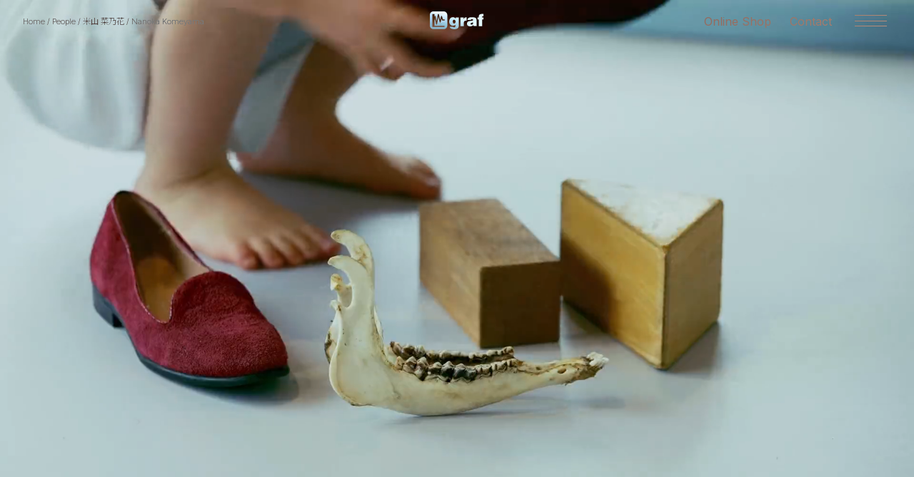

--- FILE ---
content_type: text/html; charset=UTF-8
request_url: https://www.graf-d3.com/people/nanoka-komeyama/
body_size: 143725
content:
<!doctype html><html lang="ja" class="scroll-smooth"><head><meta charset="UTF-8"><meta name="viewport" content="width=device-width, initial-scale=1.0"><title>米山 菜乃花 / Nanoka Komeyama - graf | decorative mode no.3 design products Inc.</title><meta name="description" content="企画プランナー京都大学大学院農学研究科森林科学専攻修了。在学中は木材の「見え」の数値化と、それがヒトの心身に与" /><meta name="robots" content="max-image-preview:large" /><link rel="canonical" href="https://www.graf-d3.com/people/nanoka-komeyama/" /><meta name="generator" content="All in One SEO (AIOSEO) 4.9.3" /><meta property="og:locale" content="ja_JP" /><meta property="og:site_name" content="graf | decorative mode no.3 design products Inc." /><meta property="og:type" content="article" /><meta property="og:title" content="米山 菜乃花 / Nanoka Komeyama - graf | decorative mode no.3 design products Inc." /><meta property="og:description" content="企画プランナー京都大学大学院農学研究科森林科学専攻修了。在学中は木材の「見え」の数値化と、それがヒトの心身に与" /><meta property="og:url" content="https://www.graf-d3.com/people/nanoka-komeyama/" /><meta property="og:image" content="https://www.graf-d3.com/cms/wp-content/uploads/2022/08/komeyama_c_2.jpg" /><meta property="og:image:secure_url" content="https://www.graf-d3.com/cms/wp-content/uploads/2022/08/komeyama_c_2.jpg" /><meta property="og:image:width" content="900" /><meta property="og:image:height" content="600" /><meta property="article:published_time" content="2022-08-01T06:16:56+00:00" /><meta property="article:modified_time" content="2023-02-27T08:25:19+00:00" /><meta property="article:publisher" content="https://www.facebook.com/graf.d3" /><meta name="twitter:card" content="summary_large_image" /><meta name="twitter:site" content="@graf_d3" /><meta name="twitter:title" content="米山 菜乃花 / Nanoka Komeyama - graf | decorative mode no.3 design products Inc." /><meta name="twitter:description" content="企画プランナー京都大学大学院農学研究科森林科学専攻修了。在学中は木材の「見え」の数値化と、それがヒトの心身に与" /><meta name="twitter:image" content="https://www.graf-d3.com/cms/wp-content/uploads/2022/08/komeyama_c_2.jpg" /> <script type="application/ld+json" class="aioseo-schema">{"@context":"https:\/\/schema.org","@graph":[{"@type":"BreadcrumbList","@id":"https:\/\/www.graf-d3.com\/people\/nanoka-komeyama\/#breadcrumblist","itemListElement":[{"@type":"ListItem","@id":"https:\/\/www.graf-d3.com#listItem","position":1,"name":"Home","item":"https:\/\/www.graf-d3.com","nextItem":{"@type":"ListItem","@id":"https:\/\/www.graf-d3.com\/people\/#listItem","name":"People"}},{"@type":"ListItem","@id":"https:\/\/www.graf-d3.com\/people\/#listItem","position":2,"name":"People","item":"https:\/\/www.graf-d3.com\/people\/","nextItem":{"@type":"ListItem","@id":"https:\/\/www.graf-d3.com\/people\/nanoka-komeyama\/#listItem","name":"\u7c73\u5c71 \u83dc\u4e43\u82b1 \/ Nanoka Komeyama"},"previousItem":{"@type":"ListItem","@id":"https:\/\/www.graf-d3.com#listItem","name":"Home"}},{"@type":"ListItem","@id":"https:\/\/www.graf-d3.com\/people\/nanoka-komeyama\/#listItem","position":3,"name":"\u7c73\u5c71 \u83dc\u4e43\u82b1 \/ Nanoka Komeyama","previousItem":{"@type":"ListItem","@id":"https:\/\/www.graf-d3.com\/people\/#listItem","name":"People"}}]},{"@type":"Organization","@id":"https:\/\/www.graf-d3.com\/#organization","name":"graf","description":"\u308f\u305f\u3057\u305f\u3061\u306f\u3001\u300c\u3082\u306e\u3065\u304f\u308a\u300d\u3092\u901a\u3057\u3066\u3001\u300c\u66ae\u3089\u3057\u3092\u8c4a\u304b\u306b\u3059\u308b\u300d\u3053\u3068\u3092\u76ee\u6307\u3059\u30af\u30ea\u30a8\u30a4\u30c6\u30a3\u30d6\u30e6\u30cb\u30c3\u30c8\u3067\u3059\u3002\u5927\u962a\u3092\u62e0\u70b9\u306b\u3001\u5bb6\u5177\u306e\u88fd\u9020\u30fb\u8ca9\u58f2\u3001\u30b9\u30da\u30fc\u30b9\u30c7\u30b6\u30a4\u30f3\u3001\u30d7\u30ed\u30c0\u30af\u30c8\u30c7\u30b6\u30a4\u30f3\u3001\u30d6\u30e9\u30f3\u30c7\u30a3\u30f3\u30b0\u30c7\u30b6\u30a4\u30f3\u3001\u30b0\u30e9\u30d5\u30a3\u30c3\u30af\u30c7\u30b6\u30a4\u30f3\u3001\u30b3\u30df\u30e5\u30cb\u30c6\u30a3\u30c7\u30b6\u30a4\u30f3\u3001\u30ab\u30d5\u30a7\u306e\u904b\u55b6\u3084\u98df\u3084\u97f3\u697d\u306e\u30a4\u30d9\u30f3\u30c8\u904b\u55b6\u306a\u3069\u3001\u3055\u307e\u3056\u307e\u306a\u624b\u6cd5\u3092\u4f7f\u3063\u3066\u300c\u66ae\u3089\u3057\u300d\u306b\u307e\u3064\u308f\u308b\u3042\u3089\u3086\u308b\u4e8b\u67c4\u306b\u53d6\u308a\u7d44\u3093\u3067\u3044\u307e\u3059\u3002","url":"https:\/\/www.graf-d3.com\/","sameAs":["https:\/\/www.facebook.com\/graf.d3","https:\/\/twitter.com\/graf_d3","https:\/\/www.instagram.com\/graf.studio\/"]},{"@type":"WebPage","@id":"https:\/\/www.graf-d3.com\/people\/nanoka-komeyama\/#webpage","url":"https:\/\/www.graf-d3.com\/people\/nanoka-komeyama\/","name":"\u7c73\u5c71 \u83dc\u4e43\u82b1 \/ Nanoka Komeyama - graf | decorative mode no.3 design products Inc.","description":"\u4f01\u753b\u30d7\u30e9\u30f3\u30ca\u30fc\u4eac\u90fd\u5927\u5b66\u5927\u5b66\u9662\u8fb2\u5b66\u7814\u7a76\u79d1\u68ee\u6797\u79d1\u5b66\u5c02\u653b\u4fee\u4e86\u3002\u5728\u5b66\u4e2d\u306f\u6728\u6750\u306e\u300c\u898b\u3048\u300d\u306e\u6570\u5024\u5316\u3068\u3001\u305d\u308c\u304c\u30d2\u30c8\u306e\u5fc3\u8eab\u306b\u4e0e","inLanguage":"ja","isPartOf":{"@id":"https:\/\/www.graf-d3.com\/#website"},"breadcrumb":{"@id":"https:\/\/www.graf-d3.com\/people\/nanoka-komeyama\/#breadcrumblist"},"image":{"@type":"ImageObject","url":"https:\/\/www.graf-d3.com\/cms\/wp-content\/uploads\/2022\/08\/komeyama_c_2.jpg","@id":"https:\/\/www.graf-d3.com\/people\/nanoka-komeyama\/#mainImage","width":900,"height":600},"primaryImageOfPage":{"@id":"https:\/\/www.graf-d3.com\/people\/nanoka-komeyama\/#mainImage"},"datePublished":"2022-08-01T15:16:56+09:00","dateModified":"2023-02-27T17:25:19+09:00"},{"@type":"WebSite","@id":"https:\/\/www.graf-d3.com\/#website","url":"https:\/\/www.graf-d3.com\/","name":"graf","description":"\u308f\u305f\u3057\u305f\u3061\u306f\u3001\u300c\u3082\u306e\u3065\u304f\u308a\u300d\u3092\u901a\u3057\u3066\u3001\u300c\u66ae\u3089\u3057\u3092\u8c4a\u304b\u306b\u3059\u308b\u300d\u3053\u3068\u3092\u76ee\u6307\u3059\u30af\u30ea\u30a8\u30a4\u30c6\u30a3\u30d6\u30e6\u30cb\u30c3\u30c8\u3067\u3059\u3002\u5927\u962a\u3092\u62e0\u70b9\u306b\u3001\u5bb6\u5177\u306e\u88fd\u9020\u30fb\u8ca9\u58f2\u3001\u30b9\u30da\u30fc\u30b9\u30c7\u30b6\u30a4\u30f3\u3001\u30d7\u30ed\u30c0\u30af\u30c8\u30c7\u30b6\u30a4\u30f3\u3001\u30d6\u30e9\u30f3\u30c7\u30a3\u30f3\u30b0\u30c7\u30b6\u30a4\u30f3\u3001\u30b0\u30e9\u30d5\u30a3\u30c3\u30af\u30c7\u30b6\u30a4\u30f3\u3001\u30b3\u30df\u30e5\u30cb\u30c6\u30a3\u30c7\u30b6\u30a4\u30f3\u3001\u30ab\u30d5\u30a7\u306e\u904b\u55b6\u3084\u98df\u3084\u97f3\u697d\u306e\u30a4\u30d9\u30f3\u30c8\u904b\u55b6\u306a\u3069\u3001\u3055\u307e\u3056\u307e\u306a\u624b\u6cd5\u3092\u4f7f\u3063\u3066\u300c\u66ae\u3089\u3057\u300d\u306b\u307e\u3064\u308f\u308b\u3042\u3089\u3086\u308b\u4e8b\u67c4\u306b\u53d6\u308a\u7d44\u3093\u3067\u3044\u307e\u3059\u3002","inLanguage":"ja","publisher":{"@id":"https:\/\/www.graf-d3.com\/#organization"}}]}</script>  <script type="text/javascript">window._wpemojiSettings = {"baseUrl":"https:\/\/s.w.org\/images\/core\/emoji\/14.0.0\/72x72\/","ext":".png","svgUrl":"https:\/\/s.w.org\/images\/core\/emoji\/14.0.0\/svg\/","svgExt":".svg","source":{"concatemoji":"https:\/\/www.graf-d3.com\/cms\/wp-includes\/js\/wp-emoji-release.min.js?ver=6.4.7"}};
/*! This file is auto-generated */
!function(i,n){var o,s,e;function c(e){try{var t={supportTests:e,timestamp:(new Date).valueOf()};sessionStorage.setItem(o,JSON.stringify(t))}catch(e){}}function p(e,t,n){e.clearRect(0,0,e.canvas.width,e.canvas.height),e.fillText(t,0,0);var t=new Uint32Array(e.getImageData(0,0,e.canvas.width,e.canvas.height).data),r=(e.clearRect(0,0,e.canvas.width,e.canvas.height),e.fillText(n,0,0),new Uint32Array(e.getImageData(0,0,e.canvas.width,e.canvas.height).data));return t.every(function(e,t){return e===r[t]})}function u(e,t,n){switch(t){case"flag":return n(e,"\ud83c\udff3\ufe0f\u200d\u26a7\ufe0f","\ud83c\udff3\ufe0f\u200b\u26a7\ufe0f")?!1:!n(e,"\ud83c\uddfa\ud83c\uddf3","\ud83c\uddfa\u200b\ud83c\uddf3")&&!n(e,"\ud83c\udff4\udb40\udc67\udb40\udc62\udb40\udc65\udb40\udc6e\udb40\udc67\udb40\udc7f","\ud83c\udff4\u200b\udb40\udc67\u200b\udb40\udc62\u200b\udb40\udc65\u200b\udb40\udc6e\u200b\udb40\udc67\u200b\udb40\udc7f");case"emoji":return!n(e,"\ud83e\udef1\ud83c\udffb\u200d\ud83e\udef2\ud83c\udfff","\ud83e\udef1\ud83c\udffb\u200b\ud83e\udef2\ud83c\udfff")}return!1}function f(e,t,n){var r="undefined"!=typeof WorkerGlobalScope&&self instanceof WorkerGlobalScope?new OffscreenCanvas(300,150):i.createElement("canvas"),a=r.getContext("2d",{willReadFrequently:!0}),o=(a.textBaseline="top",a.font="600 32px Arial",{});return e.forEach(function(e){o[e]=t(a,e,n)}),o}function t(e){var t=i.createElement("script");t.src=e,t.defer=!0,i.head.appendChild(t)}"undefined"!=typeof Promise&&(o="wpEmojiSettingsSupports",s=["flag","emoji"],n.supports={everything:!0,everythingExceptFlag:!0},e=new Promise(function(e){i.addEventListener("DOMContentLoaded",e,{once:!0})}),new Promise(function(t){var n=function(){try{var e=JSON.parse(sessionStorage.getItem(o));if("object"==typeof e&&"number"==typeof e.timestamp&&(new Date).valueOf()<e.timestamp+604800&&"object"==typeof e.supportTests)return e.supportTests}catch(e){}return null}();if(!n){if("undefined"!=typeof Worker&&"undefined"!=typeof OffscreenCanvas&&"undefined"!=typeof URL&&URL.createObjectURL&&"undefined"!=typeof Blob)try{var e="postMessage("+f.toString()+"("+[JSON.stringify(s),u.toString(),p.toString()].join(",")+"));",r=new Blob([e],{type:"text/javascript"}),a=new Worker(URL.createObjectURL(r),{name:"wpTestEmojiSupports"});return void(a.onmessage=function(e){c(n=e.data),a.terminate(),t(n)})}catch(e){}c(n=f(s,u,p))}t(n)}).then(function(e){for(var t in e)n.supports[t]=e[t],n.supports.everything=n.supports.everything&&n.supports[t],"flag"!==t&&(n.supports.everythingExceptFlag=n.supports.everythingExceptFlag&&n.supports[t]);n.supports.everythingExceptFlag=n.supports.everythingExceptFlag&&!n.supports.flag,n.DOMReady=!1,n.readyCallback=function(){n.DOMReady=!0}}).then(function(){return e}).then(function(){var e;n.supports.everything||(n.readyCallback(),(e=n.source||{}).concatemoji?t(e.concatemoji):e.wpemoji&&e.twemoji&&(t(e.twemoji),t(e.wpemoji)))}))}((window,document),window._wpemojiSettings);</script> <style id='wp-emoji-styles-inline-css' type='text/css'>img.wp-smiley,img.emoji{display:inline !important;border:none !important;box-shadow:none !important;height:1em !important;width:1em !important;margin:0 .07em !important;vertical-align:-.1em !important;background:0 0 !important;padding:0 !important}</style><link rel='stylesheet' id='wp-block-library-css' href='https://www.graf-d3.com/cms/wp-content/cache/autoptimize/css/autoptimize_single_13024b79745d683328481f6b5cd81782.css?ver=18.9.0' type='text/css' media='all' /><link rel='stylesheet' id='aioseo/css/src/vue/standalone/blocks/table-of-contents/global.scss-css' href='https://www.graf-d3.com/cms/wp-content/cache/autoptimize/css/autoptimize_single_8aeaa129c1f80e6e5dbaa329351d1482.css?ver=4.9.3' type='text/css' media='all' /><style id='classic-theme-styles-inline-css' type='text/css'>/*! This file is auto-generated */
.wp-block-button__link{color:#fff;background-color:#32373c;border-radius:9999px;box-shadow:none;text-decoration:none;padding:calc(.667em + 2px) calc(1.333em + 2px);font-size:1.125em}.wp-block-file__button{background:#32373c;color:#fff;text-decoration:none}</style><style id='global-styles-inline-css' type='text/css'>:root{--wp--preset--aspect-ratio--square:1;--wp--preset--aspect-ratio--4-3:4/3;--wp--preset--aspect-ratio--3-4:3/4;--wp--preset--aspect-ratio--3-2:3/2;--wp--preset--aspect-ratio--2-3:2/3;--wp--preset--aspect-ratio--16-9:16/9;--wp--preset--aspect-ratio--9-16:9/16;--wp--preset--color--black:#000;--wp--preset--color--cyan-bluish-gray:#abb8c3;--wp--preset--color--white:#fff;--wp--preset--color--pale-pink:#f78da7;--wp--preset--color--vivid-red:#cf2e2e;--wp--preset--color--luminous-vivid-orange:#ff6900;--wp--preset--color--luminous-vivid-amber:#fcb900;--wp--preset--color--light-green-cyan:#7bdcb5;--wp--preset--color--vivid-green-cyan:#00d084;--wp--preset--color--pale-cyan-blue:#8ed1fc;--wp--preset--color--vivid-cyan-blue:#0693e3;--wp--preset--color--vivid-purple:#9b51e0;--wp--preset--gradient--vivid-cyan-blue-to-vivid-purple:linear-gradient(135deg,rgba(6,147,227,1) 0%,#9b51e0 100%);--wp--preset--gradient--light-green-cyan-to-vivid-green-cyan:linear-gradient(135deg,#7adcb4 0%,#00d082 100%);--wp--preset--gradient--luminous-vivid-amber-to-luminous-vivid-orange:linear-gradient(135deg,rgba(252,185,0,1) 0%,rgba(255,105,0,1) 100%);--wp--preset--gradient--luminous-vivid-orange-to-vivid-red:linear-gradient(135deg,rgba(255,105,0,1) 0%,#cf2e2e 100%);--wp--preset--gradient--very-light-gray-to-cyan-bluish-gray:linear-gradient(135deg,#eee 0%,#a9b8c3 100%);--wp--preset--gradient--cool-to-warm-spectrum:linear-gradient(135deg,#4aeadc 0%,#9778d1 20%,#cf2aba 40%,#ee2c82 60%,#fb6962 80%,#fef84c 100%);--wp--preset--gradient--blush-light-purple:linear-gradient(135deg,#ffceec 0%,#9896f0 100%);--wp--preset--gradient--blush-bordeaux:linear-gradient(135deg,#fecda5 0%,#fe2d2d 50%,#6b003e 100%);--wp--preset--gradient--luminous-dusk:linear-gradient(135deg,#ffcb70 0%,#c751c0 50%,#4158d0 100%);--wp--preset--gradient--pale-ocean:linear-gradient(135deg,#fff5cb 0%,#b6e3d4 50%,#33a7b5 100%);--wp--preset--gradient--electric-grass:linear-gradient(135deg,#caf880 0%,#71ce7e 100%);--wp--preset--gradient--midnight:linear-gradient(135deg,#020381 0%,#2874fc 100%);--wp--preset--font-size--small:13px;--wp--preset--font-size--medium:20px;--wp--preset--font-size--large:36px;--wp--preset--font-size--x-large:42px;--wp--preset--spacing--20:.44rem;--wp--preset--spacing--30:.67rem;--wp--preset--spacing--40:1rem;--wp--preset--spacing--50:1.5rem;--wp--preset--spacing--60:2.25rem;--wp--preset--spacing--70:3.38rem;--wp--preset--spacing--80:5.06rem;--wp--preset--shadow--natural:6px 6px 9px rgba(0,0,0,.2);--wp--preset--shadow--deep:12px 12px 50px rgba(0,0,0,.4);--wp--preset--shadow--sharp:6px 6px 0px rgba(0,0,0,.2);--wp--preset--shadow--outlined:6px 6px 0px -3px rgba(255,255,255,1),6px 6px rgba(0,0,0,1);--wp--preset--shadow--crisp:6px 6px 0px rgba(0,0,0,1)}:where(.is-layout-flex){gap:.5em}:where(.is-layout-grid){gap:.5em}body .is-layout-flex{display:flex}.is-layout-flex{flex-wrap:wrap;align-items:center}.is-layout-flex>:is(*,div){margin:0}body .is-layout-grid{display:grid}.is-layout-grid>:is(*,div){margin:0}:where(.wp-block-columns.is-layout-flex){gap:2em}:where(.wp-block-columns.is-layout-grid){gap:2em}:where(.wp-block-post-template.is-layout-flex){gap:1.25em}:where(.wp-block-post-template.is-layout-grid){gap:1.25em}.has-black-color{color:var(--wp--preset--color--black) !important}.has-cyan-bluish-gray-color{color:var(--wp--preset--color--cyan-bluish-gray) !important}.has-white-color{color:var(--wp--preset--color--white) !important}.has-pale-pink-color{color:var(--wp--preset--color--pale-pink) !important}.has-vivid-red-color{color:var(--wp--preset--color--vivid-red) !important}.has-luminous-vivid-orange-color{color:var(--wp--preset--color--luminous-vivid-orange) !important}.has-luminous-vivid-amber-color{color:var(--wp--preset--color--luminous-vivid-amber) !important}.has-light-green-cyan-color{color:var(--wp--preset--color--light-green-cyan) !important}.has-vivid-green-cyan-color{color:var(--wp--preset--color--vivid-green-cyan) !important}.has-pale-cyan-blue-color{color:var(--wp--preset--color--pale-cyan-blue) !important}.has-vivid-cyan-blue-color{color:var(--wp--preset--color--vivid-cyan-blue) !important}.has-vivid-purple-color{color:var(--wp--preset--color--vivid-purple) !important}.has-black-background-color{background-color:var(--wp--preset--color--black) !important}.has-cyan-bluish-gray-background-color{background-color:var(--wp--preset--color--cyan-bluish-gray) !important}.has-white-background-color{background-color:var(--wp--preset--color--white) !important}.has-pale-pink-background-color{background-color:var(--wp--preset--color--pale-pink) !important}.has-vivid-red-background-color{background-color:var(--wp--preset--color--vivid-red) !important}.has-luminous-vivid-orange-background-color{background-color:var(--wp--preset--color--luminous-vivid-orange) !important}.has-luminous-vivid-amber-background-color{background-color:var(--wp--preset--color--luminous-vivid-amber) !important}.has-light-green-cyan-background-color{background-color:var(--wp--preset--color--light-green-cyan) !important}.has-vivid-green-cyan-background-color{background-color:var(--wp--preset--color--vivid-green-cyan) !important}.has-pale-cyan-blue-background-color{background-color:var(--wp--preset--color--pale-cyan-blue) !important}.has-vivid-cyan-blue-background-color{background-color:var(--wp--preset--color--vivid-cyan-blue) !important}.has-vivid-purple-background-color{background-color:var(--wp--preset--color--vivid-purple) !important}.has-black-border-color{border-color:var(--wp--preset--color--black) !important}.has-cyan-bluish-gray-border-color{border-color:var(--wp--preset--color--cyan-bluish-gray) !important}.has-white-border-color{border-color:var(--wp--preset--color--white) !important}.has-pale-pink-border-color{border-color:var(--wp--preset--color--pale-pink) !important}.has-vivid-red-border-color{border-color:var(--wp--preset--color--vivid-red) !important}.has-luminous-vivid-orange-border-color{border-color:var(--wp--preset--color--luminous-vivid-orange) !important}.has-luminous-vivid-amber-border-color{border-color:var(--wp--preset--color--luminous-vivid-amber) !important}.has-light-green-cyan-border-color{border-color:var(--wp--preset--color--light-green-cyan) !important}.has-vivid-green-cyan-border-color{border-color:var(--wp--preset--color--vivid-green-cyan) !important}.has-pale-cyan-blue-border-color{border-color:var(--wp--preset--color--pale-cyan-blue) !important}.has-vivid-cyan-blue-border-color{border-color:var(--wp--preset--color--vivid-cyan-blue) !important}.has-vivid-purple-border-color{border-color:var(--wp--preset--color--vivid-purple) !important}.has-vivid-cyan-blue-to-vivid-purple-gradient-background{background:var(--wp--preset--gradient--vivid-cyan-blue-to-vivid-purple) !important}.has-light-green-cyan-to-vivid-green-cyan-gradient-background{background:var(--wp--preset--gradient--light-green-cyan-to-vivid-green-cyan) !important}.has-luminous-vivid-amber-to-luminous-vivid-orange-gradient-background{background:var(--wp--preset--gradient--luminous-vivid-amber-to-luminous-vivid-orange) !important}.has-luminous-vivid-orange-to-vivid-red-gradient-background{background:var(--wp--preset--gradient--luminous-vivid-orange-to-vivid-red) !important}.has-very-light-gray-to-cyan-bluish-gray-gradient-background{background:var(--wp--preset--gradient--very-light-gray-to-cyan-bluish-gray) !important}.has-cool-to-warm-spectrum-gradient-background{background:var(--wp--preset--gradient--cool-to-warm-spectrum) !important}.has-blush-light-purple-gradient-background{background:var(--wp--preset--gradient--blush-light-purple) !important}.has-blush-bordeaux-gradient-background{background:var(--wp--preset--gradient--blush-bordeaux) !important}.has-luminous-dusk-gradient-background{background:var(--wp--preset--gradient--luminous-dusk) !important}.has-pale-ocean-gradient-background{background:var(--wp--preset--gradient--pale-ocean) !important}.has-electric-grass-gradient-background{background:var(--wp--preset--gradient--electric-grass) !important}.has-midnight-gradient-background{background:var(--wp--preset--gradient--midnight) !important}.has-small-font-size{font-size:var(--wp--preset--font-size--small) !important}.has-medium-font-size{font-size:var(--wp--preset--font-size--medium) !important}.has-large-font-size{font-size:var(--wp--preset--font-size--large) !important}.has-x-large-font-size{font-size:var(--wp--preset--font-size--x-large) !important}:where(.wp-block-columns.is-layout-flex){gap:2em}:where(.wp-block-columns.is-layout-grid){gap:2em}:root :where(.wp-block-pullquote){font-size:1.5em;line-height:1.6}:where(.wp-block-post-template.is-layout-flex){gap:1.25em}:where(.wp-block-post-template.is-layout-grid){gap:1.25em}</style><meta name="cdp-version" content="1.5.0" /><link rel="icon" href="https://www.graf-d3.com/cms/wp-content/uploads/2023/02/cropped-favicon-1-32x32.png" sizes="32x32" /><link rel="icon" href="https://www.graf-d3.com/cms/wp-content/uploads/2023/02/cropped-favicon-1-192x192.png" sizes="192x192" /><link rel="apple-touch-icon" href="https://www.graf-d3.com/cms/wp-content/uploads/2023/02/cropped-favicon-1-180x180.png" /><meta name="msapplication-TileImage" content="https://www.graf-d3.com/cms/wp-content/uploads/2023/02/cropped-favicon-1-270x270.png" /><style type="text/css" id="wp-custom-css">.flpc{display:block !important}.flsp{display:none !important}@media only screen and (max-width:750px){.flpc{display:none !important}.flsp{display:block !important}}</style><link rel="stylesheet" href="https://cdn.jsdelivr.net/npm/yakuhanjp@3.4.1/dist/css/yakuhanjp_s.min.css"><link rel="stylesheet" href="https://cdn.jsdelivr.net/npm/swiper@9.4.1/swiper-bundle.min.css"><link rel="preload" href="https://www.graf-d3.com/cms/wp-content/themes/grafdecorativemodeno3/style.css?ver=20260121185444" as="style"><link rel="stylesheet" href="https://www.graf-d3.com/cms/wp-content/cache/autoptimize/css/autoptimize_single_fe62455984ee0cbe45e9e3570cb4db03.css?ver=20260121185444"><link rel="preconnect" href="https://fonts.googleapis.com"><link rel="preconnect" href="https://fonts.gstatic.com" crossorigin><link href="https://fonts.googleapis.com/css2?family=Inter:wght@100;200;300;400;500;600;700&family=Noto+Sans+JP:wght@100;300;400;500;700&display=swap" rel="stylesheet"> <script defer src="https://cdn.jsdelivr.net/npm/swiper@9.4.1/swiper-bundle.min.js"></script> <script defer src="https://www.graf-d3.com/cms/wp-content/themes/grafdecorativemodeno3/js/script.js"></script> <script defer src="https://cdn.jsdelivr.net/npm/@alpinejs/ui@3.13.5-beta.0/dist/cdn.min.js"></script> <script defer src="https://cdn.jsdelivr.net/npm/@alpinejs/collapse@3.13.5/dist/cdn.min.js"></script> <script defer src="https://cdn.jsdelivr.net/npm/@alpinejs/focus@3.13.5/dist/cdn.min.js"></script> <script defer src="https://cdn.jsdelivr.net/npm/alpinejs@3.13.5/dist/cdn.min.js"></script> <script defer src="https://cdnjs.cloudflare.com/ajax/libs/gsap/3.12.5/gsap.min.js"></script> <script defer src="https://cdnjs.cloudflare.com/ajax/libs/gsap/3.12.5/ScrollTrigger.min.js"></script> <script defer src="https://www.graf-d3.com/cms/wp-content/themes/grafdecorativemodeno3/js/@gsap/ScrollSmoother@3.11.4/ScrollSmoother.min.js"></script> <script src="https://www.graf-d3.com/cms/wp-content/themes/grafdecorativemodeno3/js/@splide/splide@4.1.4/splide.min.js"></script> <script src="https://cdnjs.cloudflare.com/ajax/libs/luminous-lightbox/2.4.0/luminous.min.js"></script> <script type="text/javascript">var _gaq = _gaq || [];
 _gaq.push(['_setAccount', 'UA-27711486-1']);
 _gaq.push(['_trackPageview']);

 (function() {
   var ga = document.createElement('script'); ga.type = 'text/javascript'; ga.async = true;
   ga.src = ('https:' == document.location.protocol ? 'https://ssl' : 'http://www') + '.google-analytics.com/ga.js';
   var s = document.getElementsByTagName('script')[0]; s.parentNode.insertBefore(ga, s);
 })();</script>  <script async src="https://www.googletagmanager.com/gtag/js?id=G-HJFXV012WZ"></script> <script>window.dataLayer = window.dataLayer || [];
  function gtag(){dataLayer.push(arguments);}
  gtag('js', new Date());

  gtag('config', 'G-HJFXV012WZ');</script> </head><body class="cpt_staff-template-default single single-cpt_staff postid-9821 bg-[#f2f2f2] transition-colors duration-500 ease-in-out" ><div id="loading" class="flex justify-center items-center w-full h-full fixed z-50 transition-all duration-500 backdrop-blur-lg"><div class="animate-spin h-5 w-5 border-2 border-[#2f2f2f] rounded-full opacity-60" style="border-top-color: transparent"></div></div><div id="wrapper"><header id="header"><div class="header-left block w-2/5 mx-auto py-5 absolute left-10 mix-blend-difference z-3 text-[#f1f1f1] text-sm font-extralight"><div class="mt-2 sm:w-10/12 w-9/12 truncate ..."> <span property="itemListElement" typeof="ListItem"><a property="item" typeof="WebPage" title="Go to graf | decorative mode no.3 design products Inc.." href="https://www.graf-d3.com" class="home" ><span property="name">Home</span></a><meta property="position" content="1"></span> / <span property="itemListElement" typeof="ListItem"><a property="item" typeof="WebPage" title="Go to People." href="https://www.graf-d3.com/people/" class="archive post-cpt_staff-archive" ><span property="name">People</span></a><meta property="position" content="2"></span> / <span property="itemListElement" typeof="ListItem"><span property="name" class="post post-cpt_staff current-item">米山 菜乃花 / Nanoka Komeyama</span><meta property="url" content="https://www.graf-d3.com/people/nanoka-komeyama/"><meta property="position" content="3"></span></div></div><div id="logo" class="w-24 fixed z-50 top-5 left-1/2 -ml-12 mix-blend-difference"><a href="https://www.graf-d3.com/" class="block "> <svg width="91" height="30" viewBox="0 0 91 30" fill="none" xmlns="http://www.w3.org/2000/svg" class="w-full h-auto "> <g style="mix-blend-mode:difference" clip-path="url(#clip0_1_7)"> <g style="mix-blend-mode:difference"> <path d="M38.8173 15.065C39.007 14.7729 39.2713 14.5368 39.5828 14.381C39.8943 14.2253 40.2418 14.1555 40.5893 14.179C40.9619 14.1563 41.3345 14.2251 41.6744 14.3796C42.0143 14.534 42.3112 14.7693 42.5393 15.065C42.9228 15.7058 43.108 16.446 43.0713 17.192C43.1071 17.9383 42.9209 18.6784 42.5363 19.319C42.3329 19.6515 42.0457 19.9247 41.7035 20.1113C41.3612 20.2979 40.976 20.3912 40.5863 20.382C40.2659 20.3845 39.9502 20.3043 39.6699 20.1491C39.3896 19.9939 39.1541 19.7689 38.9863 19.496C38.6249 18.9107 38.4402 18.2336 38.4543 17.546C38.2681 16.7024 38.3972 15.8198 38.8173 15.065ZM35.2723 28.713C37.0061 29.6585 38.974 30.0891 40.9443 29.954C44.1343 29.954 46.4383 29.245 47.5023 27.654C48.2113 26.591 48.5653 24.818 48.5653 22.16V10.28H43.4253V12.23C42.8628 11.5497 42.2062 10.953 41.4753 10.458C40.7033 10.0597 39.8601 9.81835 38.9943 9.74797C38.0141 9.67622 37.0315 9.84877 36.1344 10.2502C35.2373 10.6516 34.4539 11.2693 33.8543 12.048C32.8636 13.5744 32.3684 15.3695 32.4363 17.188C32.3886 18.0913 32.5206 18.9952 32.8248 19.8471C33.129 20.699 33.5992 21.4821 34.2083 22.151C34.7711 22.8128 35.4809 23.3338 36.281 23.6724C37.0811 24.011 37.9493 24.1578 38.8163 24.101C39.6729 24.1137 40.5212 23.9317 41.2973 23.569C41.8698 23.2776 42.4068 22.9209 42.8973 22.506V23.924C42.9869 24.6742 42.7976 25.4313 42.3653 26.051C42.1354 26.2859 41.8591 26.4703 41.554 26.5923C41.2489 26.7144 40.9217 26.7715 40.5933 26.76C40.1562 26.7498 39.729 26.6279 39.3523 26.406C39.2293 26.3366 39.1299 26.232 39.0668 26.1056C39.0037 25.9793 38.9798 25.837 38.9983 25.697H33.1453C33.2719 26.3195 33.5263 26.9089 33.8924 27.4281C34.2586 27.9472 34.7284 28.3847 35.2723 28.713Z" fill="white"/> <path d="M51.2227 24.99V10.279H56.5397V13.293C57.4257 10.993 58.8397 9.92499 60.9707 9.92499H61.6797V15.774C61.4315 15.7818 61.186 15.7205 60.9707 15.597H60.4387C59.47 15.5288 58.5138 15.8474 57.7797 16.483C57.1258 17.4794 56.8147 18.6618 56.8937 19.851V24.991H51.2227V24.99Z" fill="white"/> <path d="M72.1368 21.269C71.8959 21.5498 71.5966 21.7746 71.2598 21.9277C70.923 22.0807 70.5567 22.1583 70.1868 22.155C69.6938 22.1431 69.2095 22.0223 68.7688 21.801C68.606 21.718 68.4698 21.5909 68.3757 21.4343C68.2817 21.2776 68.2335 21.0977 68.2368 20.915C68.2368 20.206 68.7688 19.674 69.6548 19.315C70.6188 19.083 71.5662 18.787 72.4908 18.429C72.6754 19.3893 72.5515 20.3834 72.1368 21.269ZM79.2268 24.814L78.5178 24.105C78.4284 23.7564 78.3692 23.4007 78.3408 23.042V15.948C78.3408 13.821 77.9868 12.403 77.2778 11.517C76.2118 10.457 74.0868 9.74799 71.0738 9.74799C68.2378 9.74799 66.2888 10.102 64.8738 10.989C64.2913 11.3704 63.8203 11.8994 63.509 12.5222C63.1977 13.145 63.0572 13.8392 63.1018 14.534H68.5958C68.6226 14.2896 68.6994 14.0533 68.8214 13.8398C68.9433 13.6263 69.1079 13.4402 69.3048 13.293C69.6981 13.1347 70.1239 13.074 70.5458 13.116C70.9677 13.074 71.3935 13.1347 71.7868 13.293C72.0135 13.3546 72.2102 13.4962 72.3405 13.6916C72.4708 13.887 72.526 14.123 72.4958 14.356C72.4958 15.065 71.6098 15.597 69.8368 15.774C68.1675 15.9787 66.5107 16.2744 64.8738 16.66C64.0486 16.9599 63.343 17.5194 62.863 18.2546C62.3829 18.9898 62.1544 19.8609 62.2118 20.737C62.1754 21.3874 62.3028 22.0366 62.5823 22.625C62.8619 23.2134 63.2846 23.7223 63.8118 24.105C64.8947 24.874 66.2081 25.2491 67.5338 25.168C68.5637 25.1957 69.5886 25.0147 70.5468 24.636C71.4724 24.2739 72.3161 23.7298 73.0278 23.036L73.3818 24.636H79.4078V24.813L79.2268 24.814Z" fill="white"/> <path d="M87.7355 10.28H90.2155V13.648H87.7355V24.991H81.8855V13.648H79.9355V10.28H81.8855C81.8855 7.79898 82.4175 6.20398 83.3035 5.31698C84.5654 4.5039 86.0605 4.13023 87.5565 4.25398H90.0355V7.97598H88.4355C87.9035 8.15298 87.5495 8.68498 87.5495 9.74798L87.7355 10.28Z" fill="white"/> <path d="M23.2189 0H5.67286C4.91595 0.0101553 4.16848 0.169668 3.47336 0.469386C2.77824 0.769104 2.14914 1.20313 1.62216 1.74656C1.09518 2.28998 0.680682 2.93212 0.402459 3.63612C0.124236 4.34012 -0.0122401 5.09213 0.000861319 5.849V23.927C0.014178 25.4741 0.634686 26.9541 1.72871 28.0481C2.82274 29.1422 4.30273 29.7627 5.84986 29.776H23.4009C24.948 29.7627 26.428 29.1422 27.522 28.0481C28.616 26.9541 29.2365 25.4741 29.2499 23.927V5.849C29.1668 4.29342 28.4994 2.82659 27.3811 1.74206C26.2628 0.65754 24.7763 0.0353439 23.2189 0ZM24.6369 15.42H21.0919C20.7379 15.42 20.3829 15.243 20.3829 14.888C20.3829 14.888 20.0289 13.47 19.4969 11.875C18.9649 14.711 18.0789 18.075 18.0789 18.075C18.0665 18.259 17.9878 18.4322 17.8574 18.5625C17.727 18.6929 17.5538 18.7716 17.3699 18.784C17.1632 18.7855 16.9624 18.7158 16.801 18.5867C16.6397 18.4576 16.5277 18.2769 16.4839 18.075C16.4839 18.075 15.2429 12.758 14.1839 9.036C13.4749 13.467 12.0569 21.443 12.0569 21.443C12.0445 21.627 11.9658 21.8002 11.8354 21.9305C11.705 22.0609 11.5318 22.1396 11.3479 22.152C11.1524 22.118 10.9688 22.0352 10.8139 21.9112C10.659 21.7873 10.5379 21.6262 10.4619 21.443C10.4619 21.443 9.21686 15.6 8.50786 11.875C8.46154 13.0292 8.22258 14.1676 7.80086 15.243V24.282H24.6369V26.054H4.07686V25.7V4.608H7.80086V9.039C7.89058 8.81141 7.95009 8.57305 7.97786 8.33C8.04225 8.15358 8.16531 8.00465 8.32643 7.90816C8.48755 7.81167 8.67694 7.77348 8.86286 7.8C9.21686 7.623 9.57186 7.977 9.57186 8.332C9.57186 8.332 10.6349 13.117 11.3439 17.017C12.0529 12.409 13.2939 5.142 13.2939 5.142C13.3377 4.94007 13.4497 4.75938 13.611 4.63027C13.7724 4.50117 13.9732 4.43151 14.1799 4.433C14.3662 4.40636 14.556 4.44472 14.7174 4.54161C14.8787 4.6385 15.0018 4.78802 15.0659 4.965C15.0659 4.965 16.4839 10.814 17.3659 14.359C17.8979 11.523 18.7839 8.333 18.7839 8.333C18.7963 8.14905 18.8749 7.97583 19.0053 7.84546C19.1357 7.71509 19.3089 7.63641 19.4929 7.624C19.6756 7.62074 19.8555 7.66889 20.0121 7.76296C20.1688 7.85702 20.2959 7.99321 20.3789 8.156C20.3789 8.156 21.6199 12.764 21.9789 13.65H24.8149V15.42H24.6369Z" fill="white"/> </g> </g> <defs> <clipPath id="clip0_1_7"> <rect width="90.2159" height="29.9783" fill="white"/> </clipPath> </defs> </svg></a></div><div class="header-right fixed z-5 top-6 right-36 mix-blend-exclusion text-xl md:block hidden Inter"><ul><li class="inline-block mr-8"><a href="https://www.graf-onlineshop.com/" class="block text-[#f1f1f1]" target="_blank">Online Shop</a></li><li class="inline-block"><a href="https://www.graf-d3.com/contact/" class="block text-[#f1f1f1]">Contact</a></li></ul></div><div x-data="{ open: false }" class="drawer flex justify-center"> <button
 x-on:click="open = true"
 :class="{ 'drawer-open': open }"
 class="drawer-hamburger w-14 z-50 fixed top-5 lg:right-10 right-5 pb-6 px-2 mix-blend-exclusion"
 > <span class="drawer-hamburger-icon "></span> </button><div
 x-dialog
 x-model="open"
 style="display: none"
 class="fixed inset-0 z-10 overflow-hidden"
 ><div x-dialog:overlay x-transition.opacity class="fixed inset-0 bg-black bg-opacity-50"></div><div class="fixed inset-y-0 right-0 w-full top-0 "><div
 x-dialog:panel
 x-transition:enter="transition-opacity ease-out duration-300"
 x-transition:enter-start="transition-opacity opacity-0 duration-300"
 x-transition:enter-end="transition-opacity opacity-1 duration-300"
 x-transition:leave="transition-opacity ease-in duration-75"
 x-transition:leave-start="transition-opacity opacity-1 duration-75"
 x-transition:leave-end="transition-opacity opacity-0 duration-75"
 class="h-full w-full"
 ><div class="h-full flex flex-col justify-between shadow-lg overflow-y-auto bg-[#1f1f1f] text-[#f1f1f1] " ><div class="lg:w-7/12 w-10/12 mx-auto lg:flex justify-between md:pt-40 pt-28 pb-12 z-20"><div class="lg:w-6/12 footer-box"><div x-data class="mx-auto font-light"><div x-disclosure class="py-8 border-b border-solid border-neutral-600"> <button
x-disclosure:button
class="flex w-full items-center justify-between"
> <span class="text-3xl font-semibold">Who we are</span> <span x-show="$disclosure.isOpen" x-cloak aria-hidden="true"><img src="https://www.graf-d3.com/cms/wp-content/themes/grafdecorativemodeno3/images/ico/ico-minus.svg" width="20" height="20" alt="minus" class="w-7 h-7"></span> <span x-show="! $disclosure.isOpen" aria-hidden="true"><img src="https://www.graf-d3.com/cms/wp-content/themes/grafdecorativemodeno3/images/ico/ico-plus.svg" width="20" height="20" alt="plus" class="w-7 h-7"></span> </button><div x-disclosure:panel x-collapse class="mt-8"><ul class="text-xl"><li class="block mb-4 "><a href="https://www.graf-d3.com/about/">Who we are</a></li><li id="menu-item-10794" class="menu-item block mb-4 menu-item-type-post_type menu-item-object-page menu-item-10794"><a href="https://www.graf-d3.com/about/philosophy/">Philosophy</a></li><li id="menu-item-10793" class="menu-item block mb-4 menu-item-type-post_type menu-item-object-page menu-item-10793"><a href="https://www.graf-d3.com/about/people/">People</a></li></ul></div></div><div x-disclosure class="py-8 border-b border-solid border-neutral-600"> <button
x-disclosure:button
class="flex w-full items-center justify-between"
> <span class="text-3xl font-semibold">What we do</span> <span x-show="$disclosure.isOpen" x-cloak aria-hidden="true"><img src="https://www.graf-d3.com/cms/wp-content/themes/grafdecorativemodeno3/images/ico/ico-minus.svg" width="20" height="20" alt="minus" class="w-7 h-7"></span> <span x-show="! $disclosure.isOpen" aria-hidden="true"><img src="https://www.graf-d3.com/cms/wp-content/themes/grafdecorativemodeno3/images/ico/ico-plus.svg" width="20" height="20" alt="plus" class="w-7 h-7"></span> </button><div x-disclosure:panel x-collapse class="mt-8"><ul class="text-xl"><li class="block mb-4"><a href="https://www.graf-d3.com/what-we-do/">What we do</a></li></ul><ul class="text-xl"><li class="block mb-4 navi-second"> <a href="https://www.graf-d3.com/graf-studio/">graf Studio</a><ul class="border-l border-solid border-neutral-600 ml-14 pl-4 mt-4 mb-8 text-base"><li class="block mb-4"><a href="https://www.graf-d3.com/graf-shop/">graf shop</a></li><li class="block mb-4"><a href="https://www.graf-d3.com/graf-kitchen/">graf kitchen</a></li><li class="block mb-4"><a href="https://www.graf-d3.com/graf-porch/">graf porch</a></li></ul><ul class="ml-14 mt-4 mb-8 text-base"><li class="block mb-4"><a href="https://www.graf-d3.com/furniture-products/" class="py-1 px-2.5 inline-block bg-white/5 rounded-sm">Furniture / Products</a></li></ul></li></ul><ul class="text-xl"><li class="block mb-4 navi-second"><a href="https://www.graf-d3.com/graf-design/">graf Design</a><ul x-on:click="open = false" class="border-l border-solid border-neutral-600 ml-14 pl-4 mt-4 mb-4 text-base"><li class="inline-block mb-4 mr-9"><a href="https://www.graf-d3.com/graf-design/#space-section">Space design</a></li><li class="inline-block mb-4 mr-9"><a href="https://www.graf-d3.com/graf-design/#branding-section">Branding design</a></li><li class="inline-block mb-4 mr-9"><a href="https://www.graf-d3.com/graf-design/#graphic-section">Graphic design</a></li><li class="inline-block mb-4 mr-9"><a href="https://www.graf-d3.com/graf-design/#products-section">Product design</a></li><li class="inline-block mb-4 mr-9"><a href="https://www.graf-d3.com/graf-design/#furniture-section">Furniture design</a></li><li class="inline-block mb-4 mr-9"><a href="https://www.graf-d3.com/graf-design/#exhibition-section">Exhibition design</a></li><li class="inline-block mr-9"><a href="https://www.graf-d3.com/graf-design/#pr-section">PR planning</a></li><li class="inline-block mr-9"><a href="https://www.graf-d3.com/works_category/contracts/">Contract furniture</a></li></ul><ul class="ml-14 mt-4 mb-8 text-base"><li class="inline-block mb-4 mr-5"><a href="https://www.graf-d3.com/programs/" class="py-1 px-2.5 inline-block bg-white/5 rounded-sm">Programs</a></li><li class="inline-block mb-4"><a href="https://www.graf-d3.com/craft-energy/" class="py-1 px-2.5 inline-block bg-white/5 rounded-sm">CRAFT ENERGY project</a></li></ul></li></ul></div></div><div x-disclosure class="py-8 border-b border-solid border-neutral-600"> <button
x-disclosure:button
class="flex w-full items-center justify-between"
> <span class="text-3xl font-semibold">Works</span> <span x-show="$disclosure.isOpen" x-cloak aria-hidden="true"><img src="https://www.graf-d3.com/cms/wp-content/themes/grafdecorativemodeno3/images/ico/ico-minus.svg" width="20" height="20" alt="minus" class="w-7 h-7"></span> <span x-show="! $disclosure.isOpen" aria-hidden="true"><img src="https://www.graf-d3.com/cms/wp-content/themes/grafdecorativemodeno3/images/ico/ico-plus.svg" width="20" height="20" alt="plus" class="w-7 h-7"></span> </button><div x-disclosure:panel x-collapse class="mt-8"><ul class="text-xl"><li class="inline-block mr-6 align-top mb-4"><a href="https://www.graf-d3.com/works/">All</a></li><li class="inline-block mr-6 align-top mb-4"><a class="inline-block" href="https://www.graf-d3.com/works_category/space">Space design</a></li><li class="inline-block mr-6 align-top mb-4"><a class="inline-block" href="https://www.graf-d3.com/works_category/branding">Branding design</a></li><li class="inline-block mr-6 align-top mb-4"><a class="inline-block" href="https://www.graf-d3.com/works_category/graphic">Graphic design</a></li><li class="inline-block mr-6 align-top mb-4"><a class="inline-block" href="https://www.graf-d3.com/works_category/products">Product design</a></li><li class="inline-block mr-6 align-top mb-4"><a class="inline-block" href="https://www.graf-d3.com/works_category/furniture">Furniture design</a></li><li class="inline-block mr-6 align-top mb-4"><a class="inline-block" href="https://www.graf-d3.com/works_category/exhibition">Exhibition design</a></li><li class="inline-block mr-6 align-top mb-4"><a class="inline-block" href="https://www.graf-d3.com/works_category/event">Programs</a></li><li class="inline-block mr-6 align-top mb-4"><a class="inline-block" href="https://www.graf-d3.com/works_category/contracts">Contract furniture</a></li></ul></div></div><div x-disclosure class="py-8 border-b border-solid border-neutral-600"> <button
x-disclosure:button
class="flex w-full items-center justify-between"
> <span class="text-3xl font-semibold">Furniture / Products</span> <span x-show="$disclosure.isOpen" x-cloak aria-hidden="true"><img src="https://www.graf-d3.com/cms/wp-content/themes/grafdecorativemodeno3/images/ico/ico-minus.svg" width="20" height="20" alt="minus" class="w-7 h-7"></span> <span x-show="! $disclosure.isOpen" aria-hidden="true"><img src="https://www.graf-d3.com/cms/wp-content/themes/grafdecorativemodeno3/images/ico/ico-plus.svg" width="20" height="20" alt="plus" class="w-7 h-7"></span> </button><div x-disclosure:panel x-collapse class="mt-8"><ul class="text-xl"><li class="block mb-4"><a href="https://www.graf-d3.com/furniture-products/">Furniture / Products</a></li><li class="block mb-4"><a href="https://www.graf-d3.com/furniture/">Line up</a></li><li class="block mb-4"><div x-disclosure class="rounded-lg"> <button
x-disclosure:button
class="flex w-full items-center justify-between"
> <span>Information</span> <span x-show="$disclosure.isOpen" x-cloak aria-hidden="true"><img src="https://www.graf-d3.com/cms/wp-content/themes/grafdecorativemodeno3/images/ico/ico-minus.svg" width="20" height="20" alt="minus" class="w-5 h-5"></span> <span x-show="! $disclosure.isOpen" aria-hidden="true"><img src="https://www.graf-d3.com/cms/wp-content/themes/grafdecorativemodeno3/images/ico/ico-plus.svg" width="20" height="20" alt="minus" class="w-5 h-5"></span> </button><div x-disclosure:panel x-collapse><ul class="border-l border-solid border-neutral-600 ml-5 pl-5 mt-4 mb-8 text-base"><li id="menu-item-10712" class="menu-item block mb-4 menu-item-type-post_type menu-item-object-page menu-item-10712"><a href="https://www.graf-d3.com/furniture_notice/"><span class="gen block ">ご注文に際しての注意</span></a></li><li id="menu-item-10709" class="menu-item block mb-4 menu-item-type-post_type menu-item-object-page menu-item-10709"><a href="https://www.graf-d3.com/furniture_wood_fabric/"><span class="gen block ">マテリアル一覧</span></a></li><li id="menu-item-10710" class="menu-item block mb-4 menu-item-type-post_type menu-item-object-page menu-item-10710"><a href="https://www.graf-d3.com/furniture_material/"><span class="gen block ">木材、仕上げについて</span></a></li><li id="menu-item-10713" class="menu-item block mb-4 menu-item-type-post_type menu-item-object-page menu-item-10713"><a href="https://www.graf-d3.com/furniture_order/"><span class="gen block ">家具のカスタムオーダーについて</span></a></li><li id="menu-item-10711" class="menu-item block mb-4 menu-item-type-post_type menu-item-object-page menu-item-10711"><a href="https://www.graf-d3.com/furniture_maintenance/"><span class="gen block ">お手入れについて</span></a></li></ul></div></div></li><li class="block mb-4"><a href="https://www.graf-d3.com/labo/">graf labo</a></li><li class="block mb-4"><a href="https://www.graf-d3.com/shoplist/">Shop list</a></li><li class="block mb-4"><a href="https://www.graf-d3.com/contract_furniture/">Contract furniture</a></li></ul></div></div><div x-disclosure class="py-8 border-b border-solid border-neutral-600"><ul class="text-lg grid grid-cols-2 gap-3 mt-5"><li class="inline-block mb-4"><a href="https://www.graf-d3.com/news/">News</a></li><li class="inline-block mb-4"><a href="https://www.graf-d3.com/access/">Access</a></li><li class="inline-block mb-4"><a href="https://www.graf-d3.com/recruit/">Recruit</a></li><li class="inline-block mb-4"><a href="https://www.graf-d3.com/policy/">Site Policy</a></li><li class="inline-block mb-4"><a href="https://www.graf-d3.com/faq/">FAQ</a></li><li class="inline-block mb-4"><div x-data x-popover class="relative"> <button x-popover:button type="button" class="flex items-center gap-2"> Language <svg xmlns="http://www.w3.org/2000/svg" class="h-5 w-5 text-gray-400" viewBox="0 0 20 20" fill="currentColor"> <path fill-rule="evenodd" d="M5.293 7.293a1 1 0 011.414 0L10 10.586l3.293-3.293a1 1 0 111.414 1.414l-4 4a1 1 0 01-1.414 0l-4-4a1 1 0 010-1.414z" clip-rule="evenodd" /> </svg> </button><div
x-popover:panel
x-cloak
x-transition.origin.top.left
class="absolute left-0 mt-2 w-36 bg-[#2f2f2f] "
><div class="m-gnav-lang__langs"><div id="google_translate_element"></div></div></div></div></li><li class="inline-block mb-4"><div x-data class=""><div x-disclosure class="relative"> <button
x-disclosure:button
class="flex w-full items-center justify-between px-1 py-0.5"
> <img src="https://www.graf-d3.com/cms/wp-content/themes/grafdecorativemodeno3/images/ico/ico-search.svg" width="13" height="14" alt="search" class="w-5 h-auto"> </button><div x-disclosure:panel x-collapse class="absolute left-8 top-0 w-44"><form action="https://www.graf-d3.com/" method="get" accept-charset="utf-8" class="m-gnav-search__form"><div class="m-gnav-search__form__content"> <input class="m-gnav-search__input bg-[#2f2f2f] px-1 py-0.5 w-full" type="text" value="" name="s" placeholder="Search"></div></form></div></div></div></li></ul></div><div class="py-8 border-b border-solid border-neutral-600 lg:hidden block"><ul class="text-2xl grid grid-cols-2 gap-3 mt-8"><li class="inline-block align-top mb-4"><a href="https://www.graf-d3.com/contact/"><span class="en block font-semibold">Contact</span><span class="ja block text-xs">お問い合わせ</span></a></li><li class="inline-block align-top mb-4"><a href="https://www.graf-onlineshop.com/" target="_blank"><span class="en block font-semibold">Online Shop</span><span class="ja block text-xs">オンラインショップ</span></a></li><li class="inline-block align-top mb-4"><a href="https://www.graf-d3.com/newsletter/"><span class="en block font-semibold">Newsletter</span><span class="ja block text-xs">ニュースレター</span></a></li><li class="inline-block align-top mb-4"><a href="https://www.graf-d3.com/contact/form-request/"><span class="en block font-semibold">Wholesale</span><span class="ja block text-xs">卸販売</span></a></li></ul></div><div class="py-8 border-b border-solid border-neutral-600"><ul><li class="inline-block mr-6 align-top"><a href="https://twitter.com/graf_d3" target="_blank"><img src="https://www.graf-d3.com/cms/wp-content/themes/grafdecorativemodeno3/images/ico/x.svg" width="20" height="18" alt="X" class="w-[1.4rem] h-auto"></a></li><li class="inline-block mr-6 align-top"><a href="https://www.facebook.com/graf.d3" target="_blank"><img src="https://www.graf-d3.com/cms/wp-content/themes/grafdecorativemodeno3/images/ico/facebook.svg" width="20" height="20" alt="facebook" class="w-[1.4rem] h-auto"></a></li><li class="inline-block mr-6 align-top"><a href="https://www.instagram.com/graf.studio/" target="_blank"><img src="https://www.graf-d3.com/cms/wp-content/themes/grafdecorativemodeno3/images/ico/instagram.svg" width="20" height="20" alt="instagram" class="w-[1.4rem] h-auto"></a></li></ul></div><div class="text-left py-10 font-thin copyright">&copy;decorative mode no.3 design products Inc.</div></div></div><div class="lg:w-4/12"><div class="lg:grid hidden grid-cols-1 lg:gap-y-10 gap-10 mt-8 footer-4btn arrow-white"><div class="grid-item"><div class="viewmore font-semibold relative group w-fit mb-4 text-2xl"><a href="https://www.graf-d3.com/contact/" data-content="Contact">Contact</a><span class="viewmore-icon"></span><span class="viewmore-line bg-[#3f3f3f] group-hover:before:w-0 after:bg-[#06956E] group-hover:after:w-full "></span></div><p class="text-sm font-thin">お店や取り扱いアイテム、お仕事などの各種ご相談はこちらから</p></div><div class="grid-item"><div class="viewmore font-semibold relative group w-fit mb-4 text-2xl"><a href="https://www.graf-onlineshop.com/" data-content="Online Shop" target="_blank">Online Shop</a><span class="viewmore-icon"></span><span class="viewmore-line bg-[#3f3f3f] group-hover:before:w-0 after:bg-[#06956E] group-hover:after:w-full "></span></div><p class="text-sm font-thin">家具やインテリア雑貨などをご紹介しています。ご購入はこちらから</p></div><div class="grid-item"><div class="viewmore font-semibold relative group w-fit mb-4 text-2xl"><a href="https://www.graf-d3.com/newsletter/" data-content="Newsletter">Newsletter</a><span class="viewmore-icon"></span><span class="viewmore-line bg-[#3f3f3f] group-hover:before:w-0 after:bg-[#06956E] group-hover:after:w-full "></span></div><p class="text-sm font-thin">プロジェクト事例やイベント情報などをお届けします。ご登録はこちらから</p></div><div class="grid-item"><div class="viewmore font-semibold relative group w-fit mb-4 text-2xl"><a href="https://www.graf-d3.com/contact/form-request/?subject=商品の卸販売に関するお問い合わせ" data-content="Wholesale">Wholesale</a><span class="viewmore-icon"></span><span class="viewmore-line bg-[#3f3f3f] group-hover:before:w-0 after:bg-[#06956E] group-hover:after:w-full "></span></div><p class="text-sm font-thin">卸販売についてのご相談はこちらから</p></div></div></div></div><div @click="$dialog.close()" class="w-full h-full absolute z-10"></div></div></div></div></div></div></header><div id="content" class="color-section" data-bgcolor="#f2f2f2" data-textcolor="#2f2f2f" data-thisclass="bg-white-section"><section id="first-section" class="overflow-hidden"><video class="w-full sm:h-screen h-[100vw] object-cover" autoplay muted loop playsinline> <source src="https://www.graf-d3.com/cms/wp-content/uploads/2023/03/movie_fix.mp4" type="video/mp4" ></video></section><section id="news-section" class="pt-40 pb-20 overflow-hidden color-section" data-thisclass="bg-white-section"><div class="mx-auto md:w-10/12 w-[87.5%] relative"><h2 class="Inter font-bold text-4xl mb-20">News</h2><div class="viewmore Inter text-1f1f1f Inter text-base absolute top-2 right-0 group w-fit mb-12"><a href="https://www.graf-d3.com/news/" data-content="View more">View more</a><span class="viewmore-icon"></span><span class="viewmore-line bg-[#1f1f1f] group-hover:before:w-0 after:bg-[#06956E] group-hover:after:w-full "></span></div><div class="swiper swiper-news"><div class="swiper-wrapper"><div class="swiper-slide"><div class="grid-item relative group"> <a href="https://www.graf-d3.com/news/graf-coordination-week-vol-10-x-ito-photo/" class="absolute w-full h-full z-1 block"></a><div class="grid-item__image overflow-hidden z-0 relative"> <img width="420" height="278" src="https://www.graf-d3.com/cms/wp-content/uploads/2026/01/gcw_202601_news-420x278.jpg" class="group-hover:scale-105 transition-all duration-500 w-full h-full aspect-[3/2] object-cover wp-post-image" alt="" decoding="async" loading="lazy" srcset="https://www.graf-d3.com/cms/wp-content/uploads/2026/01/gcw_202601_news-420x278.jpg 420w, https://www.graf-d3.com/cms/wp-content/uploads/2026/01/gcw_202601_news-1024x678.jpg 1024w, https://www.graf-d3.com/cms/wp-content/uploads/2026/01/gcw_202601_news-768x509.jpg 768w, https://www.graf-d3.com/cms/wp-content/uploads/2026/01/gcw_202601_news-1536x1017.jpg 1536w, https://www.graf-d3.com/cms/wp-content/uploads/2026/01/gcw_202601_news.jpg 2048w" sizes="(max-width: 420px) 100vw, 420px" /></div><div class="grid-item__date text-right font-light my-4">2026-01-20</div><div class="grid-item__category Inter font-light my-4 z-2 relative"></div><h3 class="grid-item__title font-medium text-xl my-6">graf coordination week vol.10 × Ito Photo</h3><div class="grid-item__description font-light leading-loose ">静かな光に包まれた空間で、暮らしの風景を思い浮かべながら家具と向き合う。このたび graf studio 2F〈graf porch〉 にてgraf coo…</div></div></div><div class="swiper-slide"><div class="grid-item relative group"> <a href="https://www.graf-d3.com/news/2026_newyear/" class="absolute w-full h-full z-1 block"></a><div class="grid-item__image overflow-hidden z-0 relative"> <img width="420" height="279" src="https://www.graf-d3.com/cms/wp-content/uploads/2025/01/main2-420x279.jpg" class="group-hover:scale-105 transition-all duration-500 w-full h-full aspect-[3/2] object-cover wp-post-image" alt="" decoding="async" loading="lazy" srcset="https://www.graf-d3.com/cms/wp-content/uploads/2025/01/main2-420x279.jpg 420w, https://www.graf-d3.com/cms/wp-content/uploads/2025/01/main2-1024x681.jpg 1024w, https://www.graf-d3.com/cms/wp-content/uploads/2025/01/main2-2048x1362.jpg 2048w, https://www.graf-d3.com/cms/wp-content/uploads/2025/01/main2-768x511.jpg 768w, https://www.graf-d3.com/cms/wp-content/uploads/2025/01/main2-1536x1021.jpg 1536w" sizes="(max-width: 420px) 100vw, 420px" /></div><div class="grid-item__date text-right font-light my-4">2026-01-05</div><div class="grid-item__category Inter font-light my-4 z-2 relative"></div><h3 class="grid-item__title font-medium text-xl my-6">新年のご挨拶</h3><div class="grid-item__description font-light leading-loose ">謹んで新春のお慶びを申し上げます。旧年中は格別のご愛顧を賜り、誠にありがとうございました。昨年は万博イヤーということもあり、会場でのプロジェクトも勢いよく走…</div></div></div><div class="swiper-slide"><div class="grid-item relative group"> <a href="https://www.graf-d3.com/news/cueboksopening/" class="absolute w-full h-full z-1 block"></a><div class="grid-item__image overflow-hidden z-0 relative"> <img width="420" height="280" src="https://www.graf-d3.com/cms/wp-content/uploads/2025/12/cuebooks_04-420x280.jpg" class="group-hover:scale-105 transition-all duration-500 w-full h-full aspect-[3/2] object-cover wp-post-image" alt="" decoding="async" loading="lazy" srcset="https://www.graf-d3.com/cms/wp-content/uploads/2025/12/cuebooks_04-420x280.jpg 420w, https://www.graf-d3.com/cms/wp-content/uploads/2025/12/cuebooks_04-1024x683.jpg 1024w, https://www.graf-d3.com/cms/wp-content/uploads/2025/12/cuebooks_04-2048x1365.jpg 2048w, https://www.graf-d3.com/cms/wp-content/uploads/2025/12/cuebooks_04-768x512.jpg 768w, https://www.graf-d3.com/cms/wp-content/uploads/2025/12/cuebooks_04-1536x1024.jpg 1536w" sizes="(max-width: 420px) 100vw, 420px" /></div><div class="grid-item__date text-right font-light my-4">2025-12-23</div><div class="grid-item__category Inter font-light my-4 z-2 relative"> <a class=" hover:underline underline-offset-4 decoration-1 decoration-neutral-600" href="https://www.graf-d3.com/news_category/design/">Design</a><span class="categories-conma mx-1.5">,</span></div><h3 class="grid-item__title font-medium text-xl my-6">丸善ジュンク堂書店 大阪本店「cuebooks」グラフィックデザイン</h3><div class="grid-item__description font-light leading-loose ">丸善ジュンク堂書店の“きっかけ”を生むシェア本棚サービス「cuebooks」が、ジュンク堂書店 大阪本店にて2025年12月26（金）にプレオープン、202…</div></div></div><div class="swiper-slide"><div class="grid-item relative group"> <a href="https://www.graf-d3.com/news/grafichi_2025-2/" class="absolute w-full h-full z-1 block"></a><div class="grid-item__image overflow-hidden z-0 relative"> <img width="420" height="278" src="https://www.graf-d3.com/cms/wp-content/uploads/2025/12/1c606413dbf3d4fd6cdb7c8a33699574-420x278.jpg" class="group-hover:scale-105 transition-all duration-500 w-full h-full aspect-[3/2] object-cover wp-post-image" alt="" decoding="async" loading="lazy" srcset="https://www.graf-d3.com/cms/wp-content/uploads/2025/12/1c606413dbf3d4fd6cdb7c8a33699574-420x278.jpg 420w, https://www.graf-d3.com/cms/wp-content/uploads/2025/12/1c606413dbf3d4fd6cdb7c8a33699574-1024x678.jpg 1024w, https://www.graf-d3.com/cms/wp-content/uploads/2025/12/1c606413dbf3d4fd6cdb7c8a33699574-768x509.jpg 768w, https://www.graf-d3.com/cms/wp-content/uploads/2025/12/1c606413dbf3d4fd6cdb7c8a33699574-1536x1017.jpg 1536w, https://www.graf-d3.com/cms/wp-content/uploads/2025/12/1c606413dbf3d4fd6cdb7c8a33699574.jpg 2048w" sizes="(max-width: 420px) 100vw, 420px" /></div><div class="grid-item__date text-right font-light my-4">2025-12-19</div><div class="grid-item__category Inter font-light my-4 z-2 relative"></div><h3 class="grid-item__title font-medium text-xl my-6">グラフ市2026</h3><div class="grid-item__description font-light leading-loose ">いつもgrafをご愛顧いただきありがとうございます。日頃の感謝の気持ちを込めて、毎年恒例のSALEイベントをgraf porch(graf studio 2…</div></div></div><div class="swiper-slide"><div class="grid-item relative group"> <a href="https://www.graf-d3.com/news/nakka_10/" class="absolute w-full h-full z-1 block"></a><div class="grid-item__image overflow-hidden z-0 relative"> <img width="420" height="252" src="https://www.graf-d3.com/cms/wp-content/uploads/2025/12/676e9ea2abf373e36e81626cd248647e-420x252.jpg" class="group-hover:scale-105 transition-all duration-500 w-full h-full aspect-[3/2] object-cover wp-post-image" alt="" decoding="async" loading="lazy" srcset="https://www.graf-d3.com/cms/wp-content/uploads/2025/12/676e9ea2abf373e36e81626cd248647e-420x252.jpg 420w, https://www.graf-d3.com/cms/wp-content/uploads/2025/12/676e9ea2abf373e36e81626cd248647e-768x461.jpg 768w, https://www.graf-d3.com/cms/wp-content/uploads/2025/12/676e9ea2abf373e36e81626cd248647e.jpg 920w" sizes="(max-width: 420px) 100vw, 420px" /></div><div class="grid-item__date text-right font-light my-4">2025-12-19</div><div class="grid-item__category Inter font-light my-4 z-2 relative"> <a class=" hover:underline underline-offset-4 decoration-1 decoration-neutral-600" href="https://www.graf-d3.com/news_category/project/">Project</a><span class="categories-conma mx-1.5">,</span><a class=" hover:underline underline-offset-4 decoration-1 decoration-neutral-600" href="https://www.graf-d3.com/news_category/event/">Event</a><span class="categories-conma mx-1.5">,</span></div><h3 class="grid-item__title font-medium text-xl my-6">大阪中之島美術館×グラフようちえん「session 10 自分のうた」開催</h3><div class="grid-item__description font-light leading-loose ">大阪中之島美術館がクリエイティブユニットgrafによるグラフようちえんと実施する「ナッカキッズ コミュニケーションプログラム」。今回は、音楽家・蓮沼執太さん…</div><div class="grid-item__tags mt-8 font-light relative z-2"> <a class="mr-4 hover:underline underline-offset-4 decoration-1 decoration-neutral-600" href="https://www.graf-d3.com/news_tag/%e3%82%b0%e3%83%a9%e3%83%95%e3%82%88%e3%81%86%e3%81%a1%e3%81%88%e3%82%93/">グラフようちえん</a><a class="mr-4 hover:underline underline-offset-4 decoration-1 decoration-neutral-600" href="https://www.graf-d3.com/news_tag/museum/">museum</a><a class="mr-4 hover:underline underline-offset-4 decoration-1 decoration-neutral-600" href="https://www.graf-d3.com/news_tag/kids/">kids</a><a class="mr-4 hover:underline underline-offset-4 decoration-1 decoration-neutral-600" href="https://www.graf-d3.com/news_tag/project/">project</a></div></div></div><div class="swiper-slide"><div class="grid-item relative group"> <a href="https://www.graf-d3.com/news/2025recruit_graphic/" class="absolute w-full h-full z-1 block"></a><div class="grid-item__image overflow-hidden z-0 relative"> <img width="420" height="272" src="https://www.graf-d3.com/cms/wp-content/uploads/2025/11/graphic_recruit_TOP-03-420x272.jpeg" class="group-hover:scale-105 transition-all duration-500 w-full h-full aspect-[3/2] object-cover wp-post-image" alt="" decoding="async" loading="lazy" srcset="https://www.graf-d3.com/cms/wp-content/uploads/2025/11/graphic_recruit_TOP-03-420x272.jpeg 420w, https://www.graf-d3.com/cms/wp-content/uploads/2025/11/graphic_recruit_TOP-03.jpeg 640w" sizes="(max-width: 420px) 100vw, 420px" /></div><div class="grid-item__date text-right font-light my-4">2025-11-21</div><div class="grid-item__category Inter font-light my-4 z-2 relative"> <a class=" hover:underline underline-offset-4 decoration-1 decoration-neutral-600" href="https://www.graf-d3.com/news_category/recruit/">Recruit</a><span class="categories-conma mx-1.5">,</span></div><h3 class="grid-item__title font-medium text-xl my-6">Recruit: グラフィックデザイナー・アートディレクター募集</h3><div class="grid-item__description font-light leading-loose ">私たちは、コミュニケーションデザイン・ブランディングデザインの領域で、ロゴデザイン（CIやVI）、パッケージやブックデザインなどの紙媒体から、サイン計画など…</div></div></div><div class="swiper-slide"><div class="grid-item relative group"> <a href="https://www.graf-d3.com/news/tazoe-popup_03/" class="absolute w-full h-full z-1 block"></a><div class="grid-item__image overflow-hidden z-0 relative"> <img width="420" height="278" src="https://www.graf-d3.com/cms/wp-content/uploads/2025/11/tazoe_banner-420x278.jpg" class="group-hover:scale-105 transition-all duration-500 w-full h-full aspect-[3/2] object-cover wp-post-image" alt="" decoding="async" loading="lazy" srcset="https://www.graf-d3.com/cms/wp-content/uploads/2025/11/tazoe_banner-420x278.jpg 420w, https://www.graf-d3.com/cms/wp-content/uploads/2025/11/tazoe_banner-1024x678.jpg 1024w, https://www.graf-d3.com/cms/wp-content/uploads/2025/11/tazoe_banner-768x509.jpg 768w, https://www.graf-d3.com/cms/wp-content/uploads/2025/11/tazoe_banner-1536x1017.jpg 1536w, https://www.graf-d3.com/cms/wp-content/uploads/2025/11/tazoe_banner.jpg 2048w" sizes="(max-width: 420px) 100vw, 420px" /></div><div class="grid-item__date text-right font-light my-4">2025-11-19</div><div class="grid-item__category Inter font-light my-4 z-2 relative"> <a class=" hover:underline underline-offset-4 decoration-1 decoration-neutral-600" href="https://www.graf-d3.com/news_category/event/">Event</a><span class="categories-conma mx-1.5">,</span><a class=" hover:underline underline-offset-4 decoration-1 decoration-neutral-600" href="https://www.graf-d3.com/news_category/exhibition/">Exhibition</a><span class="categories-conma mx-1.5">,</span></div><h3 class="grid-item__title font-medium text-xl my-6">CRAFTWORK TAZOE pop up shop vol.3</h3><div class="grid-item__description font-light leading-loose ">東京都大田区の町工場と現代美術家・田添かおりが協働し、素材と技術の魅力を新たなかたちへと結ぶアートジュエリーブランド〈TAZOE〉。12月13日（土）よりg…</div><div class="grid-item__tags mt-8 font-light relative z-2"> <a class="mr-4 hover:underline underline-offset-4 decoration-1 decoration-neutral-600" href="https://www.graf-d3.com/news_tag/graf-porch/">graf porch</a><a class="mr-4 hover:underline underline-offset-4 decoration-1 decoration-neutral-600" href="https://www.graf-d3.com/news_tag/event/">event</a></div></div></div><div class="swiper-slide"><div class="grid-item relative group"> <a href="https://www.graf-d3.com/news/furutani_exhibition2025/" class="absolute w-full h-full z-1 block"></a><div class="grid-item__image overflow-hidden z-0 relative"> <img width="420" height="278" src="https://www.graf-d3.com/cms/wp-content/uploads/2025/11/92bdcf8c6b66cf67ab4614488af42e65-420x278.jpg" class="group-hover:scale-105 transition-all duration-500 w-full h-full aspect-[3/2] object-cover wp-post-image" alt="" decoding="async" loading="lazy" srcset="https://www.graf-d3.com/cms/wp-content/uploads/2025/11/92bdcf8c6b66cf67ab4614488af42e65-420x278.jpg 420w, https://www.graf-d3.com/cms/wp-content/uploads/2025/11/92bdcf8c6b66cf67ab4614488af42e65-1024x678.jpg 1024w, https://www.graf-d3.com/cms/wp-content/uploads/2025/11/92bdcf8c6b66cf67ab4614488af42e65-768x509.jpg 768w, https://www.graf-d3.com/cms/wp-content/uploads/2025/11/92bdcf8c6b66cf67ab4614488af42e65-1536x1017.jpg 1536w, https://www.graf-d3.com/cms/wp-content/uploads/2025/11/92bdcf8c6b66cf67ab4614488af42e65.jpg 2048w" sizes="(max-width: 420px) 100vw, 420px" /></div><div class="grid-item__date text-right font-light my-4">2025-11-10</div><div class="grid-item__category Inter font-light my-4 z-2 relative"> <a class=" hover:underline underline-offset-4 decoration-1 decoration-neutral-600" href="https://www.graf-d3.com/news_category/event/">Event</a><span class="categories-conma mx-1.5">,</span><a class=" hover:underline underline-offset-4 decoration-1 decoration-neutral-600" href="https://www.graf-d3.com/news_category/exhibition/">Exhibition</a><span class="categories-conma mx-1.5">,</span></div><h3 class="grid-item__title font-medium text-xl my-6">冬灯 &#8211; 古谷宣幸・古谷朱里 二人展 &#8211;</h3><div class="grid-item__description font-light leading-loose ">11月29日（土）より、大阪・中之島の graf shop にて、古谷宣幸・古谷朱里 二人展「冬灯（ふゆあかり）」を開催します。信楽の地で作陶を続けるお二人…</div><div class="grid-item__tags mt-8 font-light relative z-2"> <a class="mr-4 hover:underline underline-offset-4 decoration-1 decoration-neutral-600" href="https://www.graf-d3.com/news_tag/grafshop/">grafshop</a><a class="mr-4 hover:underline underline-offset-4 decoration-1 decoration-neutral-600" href="https://www.graf-d3.com/news_tag/event/">event</a></div></div></div><div class="swiper-slide"><div class="grid-item relative group"> <a href="https://www.graf-d3.com/news/discussionparty_0/" class="absolute w-full h-full z-1 block"></a><div class="grid-item__image overflow-hidden z-0 relative"> <img width="299" height="420" src="https://www.graf-d3.com/cms/wp-content/uploads/2025/10/7caa689ceb6765e5b0dd0edee4787979-299x420.jpg" class="group-hover:scale-105 transition-all duration-500 w-full h-full aspect-[3/2] object-cover wp-post-image" alt="" decoding="async" loading="lazy" srcset="https://www.graf-d3.com/cms/wp-content/uploads/2025/10/7caa689ceb6765e5b0dd0edee4787979-299x420.jpg 299w, https://www.graf-d3.com/cms/wp-content/uploads/2025/10/7caa689ceb6765e5b0dd0edee4787979-730x1024.jpg 730w, https://www.graf-d3.com/cms/wp-content/uploads/2025/10/7caa689ceb6765e5b0dd0edee4787979-768x1077.jpg 768w, https://www.graf-d3.com/cms/wp-content/uploads/2025/10/7caa689ceb6765e5b0dd0edee4787979-1095x1536.jpg 1095w, https://www.graf-d3.com/cms/wp-content/uploads/2025/10/7caa689ceb6765e5b0dd0edee4787979.jpg 1276w" sizes="(max-width: 299px) 100vw, 299px" /></div><div class="grid-item__date text-right font-light my-4">2025-10-31</div><div class="grid-item__category Inter font-light my-4 z-2 relative"> <a class=" hover:underline underline-offset-4 decoration-1 decoration-neutral-600" href="https://www.graf-d3.com/news_category/event/">Event</a><span class="categories-conma mx-1.5">,</span></div><h3 class="grid-item__title font-medium text-xl my-6">11月8日（土）ディスカッション＆パーティ NAKANOSHIMA LONG TABLE vol.0</h3><div class="grid-item__description font-light leading-loose ">ディスカッション＆パーティ  NAKANOSHIMA LONG TABLE vol.0　 ー大阪をナカからおもしろく。「中之島宣言」を受けて創造的対話と交流…</div></div></div><div class="swiper-slide"><div class="grid-item relative group"> <a href="https://www.graf-d3.com/news/wonder-espace-3/" class="absolute w-full h-full z-1 block"></a><div class="grid-item__image overflow-hidden z-0 relative"> <img width="420" height="280" src="https://www.graf-d3.com/cms/wp-content/uploads/2025/10/Infinity_ws_vol3_1200x800-420x280.jpg" class="group-hover:scale-105 transition-all duration-500 w-full h-full aspect-[3/2] object-cover wp-post-image" alt="" decoding="async" loading="lazy" srcset="https://www.graf-d3.com/cms/wp-content/uploads/2025/10/Infinity_ws_vol3_1200x800-420x280.jpg 420w, https://www.graf-d3.com/cms/wp-content/uploads/2025/10/Infinity_ws_vol3_1200x800-1024x683.jpg 1024w, https://www.graf-d3.com/cms/wp-content/uploads/2025/10/Infinity_ws_vol3_1200x800-2048x1366.jpg 2048w, https://www.graf-d3.com/cms/wp-content/uploads/2025/10/Infinity_ws_vol3_1200x800-768x512.jpg 768w, https://www.graf-d3.com/cms/wp-content/uploads/2025/10/Infinity_ws_vol3_1200x800-1536x1024.jpg 1536w" sizes="(max-width: 420px) 100vw, 420px" /></div><div class="grid-item__date text-right font-light my-4">2025-10-27</div><div class="grid-item__category Inter font-light my-4 z-2 relative"> <a class=" hover:underline underline-offset-4 decoration-1 decoration-neutral-600" href="https://www.graf-d3.com/news_category/project/">Project</a><span class="categories-conma mx-1.5">,</span><a class=" hover:underline underline-offset-4 decoration-1 decoration-neutral-600" href="https://www.graf-d3.com/news_category/event/">Event</a><span class="categories-conma mx-1.5">,</span></div><h3 class="grid-item__title font-medium text-xl my-6">エスパス ルイ･ヴィトン大阪×グラフようちえん ワークショップ「無限を奏でる #2」開催</h3><div class="grid-item__description font-light leading-loose ">この度grafでは、ルイ･ヴィトンが運営するアートスペース「エスパス ルイ･ヴィトン大阪」にて、子どもを対象としたコミュニケーションプログラム「Wonder…</div><div class="grid-item__tags mt-8 font-light relative z-2"> <a class="mr-4 hover:underline underline-offset-4 decoration-1 decoration-neutral-600" href="https://www.graf-d3.com/news_tag/%e3%82%b0%e3%83%a9%e3%83%95%e3%82%88%e3%81%86%e3%81%a1%e3%81%88%e3%82%93/">グラフようちえん</a><a class="mr-4 hover:underline underline-offset-4 decoration-1 decoration-neutral-600" href="https://www.graf-d3.com/news_tag/kids/">kids</a><a class="mr-4 hover:underline underline-offset-4 decoration-1 decoration-neutral-600" href="https://www.graf-d3.com/news_tag/project/">project</a></div></div></div></div><div class="swiper-scrollbar"></div></div></div></section><section id="whatwedo-section" class="py-20 color-section" data-thisclass="bg-black-section"><div class="mx-auto md:w-10/12 w-[87.5%]"><h2 class="font-bold text-4xl mb-8">What we do</h2><p class="mb-16 leading-9">一人ひとりの暮らしから、社会をよくする活動まで。あらゆる側面から生活をデザインします。</p><div class="lg:flex justify-between flex-row-reverse items-end mb-40"><div class="lg:w-5/12"><h3 class="font-bold text-3xl mb-8 lg:mt-20 mt-8 inline-block hoverunderline"><a href="https://www.graf-d3.com/graf-studio" class="block">graf studio</a></h3><div class="grid-description mb-8"><h4 class="font-bold text-lg mb-5">暮らしをつくる</h4><p class="leading-9">大阪・中之島を拠点にショップ、キッチン、レジデンス、ギャラリーの運営を行なっています。1階のgraf shopではオリジナルデザイン家具をはじめ、2階のgraf porchで開催される展覧会と連動したアイテムなどを販売。併設したgraf kitchenでは「食」を通じた新たな体験の場として生産者の顔が見えるフードを提供しています。</p></div></div><div class="lg:w-6/12"><div class="splide-wrap" 
x-data="{
init() {
var splidewhatwedo = new Splide(this.$refs.splide, {
perPage: 1,
type : 'fade',
speed: 2000,
arrowPath: 'M23.5689 0.993312C24.6165 2.14821 29.2725 6.9009 31.2839 9.2107C31.661 9.68597 31.9125 9.93786 34.5105 12.5376H0V14.4196H34.5105C33.6305 15.4034 33.2115 15.7884 32.4153 16.6439C31.2839 17.7988 31.2839 17.7988 30.2363 18.9537C29.1468 20.1086 24.4488 24.8946 23.5689 25.8451L24.5327 27C29.4008 22.161 34.5671 17.6446 40 13.4786C34.5721 9.32162 29.4061 4.81984 24.5327 0L23.5689 0.993312Z',
rewind: true,
rewindSpeed: 2000,
interval:4500,
arrows: true,
pauseOnHover: false,
autoplay: true,
gap: 0,
pagination: false,
});  imagesLoaded( document.querySelector('#content'), function( instance ) { splidewhatwedo.mount();});
},
}"
><section x-ref="splide" class="splide splide-whatwedo" aria-label="Carousel"><div class="splide__track"><ul class="splide__list"><li class="splide__slide"> <a href="https://www.graf-d3.com/graf-studio" class="block"> <img width="1024" height="683" src="https://www.graf-d3.com/cms/wp-content/uploads/2023/03/shop01-1024x683.jpg" class="w-full h-full aspect-[3/2] object-cover hover:scale-105 transition-all duration-500" alt="" decoding="async" loading="lazy" srcset="https://www.graf-d3.com/cms/wp-content/uploads/2023/03/shop01-1024x683.jpg 1024w, https://www.graf-d3.com/cms/wp-content/uploads/2023/03/shop01-420x280.jpg 420w, https://www.graf-d3.com/cms/wp-content/uploads/2023/03/shop01-768x512.jpg 768w, https://www.graf-d3.com/cms/wp-content/uploads/2023/03/shop01.jpg 1500w" sizes="(max-width: 1024px) 100vw, 1024px" /></a></li><li class="splide__slide"> <a href="https://www.graf-d3.com/graf-studio" class="block"> <img width="1024" height="682" src="https://www.graf-d3.com/cms/wp-content/uploads/2023/02/DSC00024-1024x682.jpg" class="w-full h-full aspect-[3/2] object-cover hover:scale-105 transition-all duration-500" alt="" decoding="async" loading="lazy" srcset="https://www.graf-d3.com/cms/wp-content/uploads/2023/02/DSC00024-1024x682.jpg 1024w, https://www.graf-d3.com/cms/wp-content/uploads/2023/02/DSC00024-420x280.jpg 420w, https://www.graf-d3.com/cms/wp-content/uploads/2023/02/DSC00024-768x512.jpg 768w, https://www.graf-d3.com/cms/wp-content/uploads/2023/02/DSC00024-1536x1024.jpg 1536w, https://www.graf-d3.com/cms/wp-content/uploads/2023/02/DSC00024.jpg 2000w" sizes="(max-width: 1024px) 100vw, 1024px" /></a></li><li class="splide__slide"> <a href="https://www.graf-d3.com/graf-studio" class="block"> <img width="1024" height="665" src="https://www.graf-d3.com/cms/wp-content/uploads/2023/02/01_02-1024x665.jpg" class="w-full h-full aspect-[3/2] object-cover hover:scale-105 transition-all duration-500" alt="" decoding="async" loading="lazy" srcset="https://www.graf-d3.com/cms/wp-content/uploads/2023/02/01_02-1024x665.jpg 1024w, https://www.graf-d3.com/cms/wp-content/uploads/2023/02/01_02-2048x1331.jpg 2048w, https://www.graf-d3.com/cms/wp-content/uploads/2023/02/01_02-420x273.jpg 420w, https://www.graf-d3.com/cms/wp-content/uploads/2023/02/01_02-768x499.jpg 768w, https://www.graf-d3.com/cms/wp-content/uploads/2023/02/01_02-1536x998.jpg 1536w" sizes="(max-width: 1024px) 100vw, 1024px" /></a></li></ul></div><div class="splide__arrows relative w-24 ml-auto mt-8"></div></section></div></div></div><div class="lg:flex justify-between items-end "><div class="lg:w-5/12"><h3 class="font-bold text-3xl mb-8 lg:mt-20 mt-8 inline-block hoverunderline"><a href="https://www.graf-d3.com/graf-design" class="block">graf design</a></h3><div class="grid-description mb-8"><h4 class="font-bold text-lg mb-5">社会をよくする</h4><p class="leading-9">スペースデザインや、プロダクトデザイン、家具の製造、ブランディングデザイン、グラフィックデザイン、コミュニティデザイン、エネルギーシステムデザイン、食や音楽のイベント運営など、暮らしにまつわる様々な要素を、複数の異業種から生まれるアイデアをもとに実験的に試みながら実践しています。企業や地域、社会の課題の発見から解決にいたるまで、クリエイティブの力でサポートします。</p></div></div><div class="lg:w-6/12"><div class="splide-wrap" 
x-data="{
init() {
var splidedesign = new Splide(this.$refs.splide, {
perPage: 1,
type : 'fade',
speed: 2000,
arrowPath: 'M23.5689 0.993312C24.6165 2.14821 29.2725 6.9009 31.2839 9.2107C31.661 9.68597 31.9125 9.93786 34.5105 12.5376H0V14.4196H34.5105C33.6305 15.4034 33.2115 15.7884 32.4153 16.6439C31.2839 17.7988 31.2839 17.7988 30.2363 18.9537C29.1468 20.1086 24.4488 24.8946 23.5689 25.8451L24.5327 27C29.4008 22.161 34.5671 17.6446 40 13.4786C34.5721 9.32162 29.4061 4.81984 24.5327 0L23.5689 0.993312Z',
rewind: true,
rewindSpeed: 2000,
interval:5000,
arrows: true,
pauseOnHover: false,
autoplay: true,
gap: 0,
pagination: false,
});  imagesLoaded( document.querySelector('#content'), function( instance ) { splidedesign.mount();});
},
}"
><section x-ref="splide" class="splide splide-whatwedo" aria-label="Carousel"><div class="splide__track"><ul class="splide__list"><li class="splide__slide"> <a href="https://www.graf-d3.com/graf-design" class="block"> <img width="1024" height="576" src="https://www.graf-d3.com/cms/wp-content/uploads/2023/02/02_04-1024x576.jpg" class="w-full h-full aspect-[3/2] object-cover hover:scale-105 transition-all duration-500" alt="" decoding="async" loading="lazy" srcset="https://www.graf-d3.com/cms/wp-content/uploads/2023/02/02_04-1024x576.jpg 1024w, https://www.graf-d3.com/cms/wp-content/uploads/2023/02/02_04-2048x1152.jpg 2048w, https://www.graf-d3.com/cms/wp-content/uploads/2023/02/02_04-420x236.jpg 420w, https://www.graf-d3.com/cms/wp-content/uploads/2023/02/02_04-768x432.jpg 768w, https://www.graf-d3.com/cms/wp-content/uploads/2023/02/02_04-1536x864.jpg 1536w" sizes="(max-width: 1024px) 100vw, 1024px" /></a></li><li class="splide__slide"> <a href="https://www.graf-d3.com/graf-design" class="block"> <img width="1024" height="684" src="https://www.graf-d3.com/cms/wp-content/uploads/2023/02/02_03-1024x684.jpg" class="w-full h-full aspect-[3/2] object-cover hover:scale-105 transition-all duration-500" alt="" decoding="async" loading="lazy" srcset="https://www.graf-d3.com/cms/wp-content/uploads/2023/02/02_03-1024x684.jpg 1024w, https://www.graf-d3.com/cms/wp-content/uploads/2023/02/02_03-420x280.jpg 420w, https://www.graf-d3.com/cms/wp-content/uploads/2023/02/02_03-768x513.jpg 768w, https://www.graf-d3.com/cms/wp-content/uploads/2023/02/02_03.jpg 1378w" sizes="(max-width: 1024px) 100vw, 1024px" /></a></li><li class="splide__slide"> <a href="https://www.graf-d3.com/graf-design" class="block"> <img width="1024" height="681" src="https://www.graf-d3.com/cms/wp-content/uploads/2023/02/02_02-1024x681.jpg" class="w-full h-full aspect-[3/2] object-cover hover:scale-105 transition-all duration-500" alt="" decoding="async" loading="lazy" srcset="https://www.graf-d3.com/cms/wp-content/uploads/2023/02/02_02-1024x681.jpg 1024w, https://www.graf-d3.com/cms/wp-content/uploads/2023/02/02_02-2048x1363.jpg 2048w, https://www.graf-d3.com/cms/wp-content/uploads/2023/02/02_02-420x279.jpg 420w, https://www.graf-d3.com/cms/wp-content/uploads/2023/02/02_02-768x511.jpg 768w, https://www.graf-d3.com/cms/wp-content/uploads/2023/02/02_02-1536x1022.jpg 1536w" sizes="(max-width: 1024px) 100vw, 1024px" /></a></li><li class="splide__slide"> <a href="https://www.graf-d3.com/graf-design" class="block"> <img width="1024" height="546" src="https://www.graf-d3.com/cms/wp-content/uploads/2023/02/02_01-1024x546.jpg" class="w-full h-full aspect-[3/2] object-cover hover:scale-105 transition-all duration-500" alt="" decoding="async" loading="lazy" srcset="https://www.graf-d3.com/cms/wp-content/uploads/2023/02/02_01-1024x546.jpg 1024w, https://www.graf-d3.com/cms/wp-content/uploads/2023/02/02_01-2048x1092.jpg 2048w, https://www.graf-d3.com/cms/wp-content/uploads/2023/02/02_01-420x224.jpg 420w, https://www.graf-d3.com/cms/wp-content/uploads/2023/02/02_01-768x410.jpg 768w, https://www.graf-d3.com/cms/wp-content/uploads/2023/02/02_01-1536x819.jpg 1536w" sizes="(max-width: 1024px) 100vw, 1024px" /></a></li></ul></div><div class="splide__arrows relative w-24 ml-auto mt-8"></div></section></div></div></div></div></section><section id="furnitureproducts-section" class="py-20 color-section" data-thisclass="bg-gray-section"><div class="mx-auto md:w-10/12 w-[87.5%]"><div class="lg:flex justify-between items-end relative flex-row-reverse"><div class="lg:w-5/12"><h3 class="font-bold text-3xl mb-10 hoverunderline inline-block"><a href="https://www.graf-d3.com/furniture-products" class="block">Furniture / Products</a></h3><div class="mb-10 leading-9"><p>デザインから木材の仕入れ、製造、納品までを自社で一貫して行うオリジナル家具シリーズや、grafがデザインし、つくり手との協業から生まれたプロダクトなど。それぞれの場所で新しい物語が始まっていくことに思いをめぐらせながら、「暮らしのための道具」として一つひとつ大事に製作しています。</p></div></div><div class="lg:w-6/12 hoverunderline-wrap"><div class="splide-wrap" 
x-data="{
init() {
var splidefurniture = new Splide(this.$refs.splide, {
perPage: 1,
type : 'fade',
speed: 2000,
arrowPath: 'M23.5689 0.993312C24.6165 2.14821 29.2725 6.9009 31.2839 9.2107C31.661 9.68597 31.9125 9.93786 34.5105 12.5376H0V14.4196H34.5105C33.6305 15.4034 33.2115 15.7884 32.4153 16.6439C31.2839 17.7988 31.2839 17.7988 30.2363 18.9537C29.1468 20.1086 24.4488 24.8946 23.5689 25.8451L24.5327 27C29.4008 22.161 34.5671 17.6446 40 13.4786C34.5721 9.32162 29.4061 4.81984 24.5327 0L23.5689 0.993312Z',
rewind: true,
rewindSpeed: 2000,
interval:4500,
arrows: true,
pauseOnHover: false,
autoplay: true,
gap: 0,
pagination: false,
});  imagesLoaded( document.querySelector('#content'), function( instance ) { splidefurniture.mount();});
},
}"
><section x-ref="splide" class="splide splide-whatwedo" aria-label="Carousel"><div class="splide__track"><ul class="splide__list"><li class="splide__slide"> <a href="https://www.graf-d3.com/furniture-products" class="block"> <img width="1024" height="687" src="https://www.graf-d3.com/cms/wp-content/uploads/2023/02/03_01-1024x687.jpg" class="w-full h-full aspect-[3/2] object-cover hover:scale-105 transition-all duration-500" alt="" decoding="async" loading="lazy" srcset="https://www.graf-d3.com/cms/wp-content/uploads/2023/02/03_01-1024x687.jpg 1024w, https://www.graf-d3.com/cms/wp-content/uploads/2023/02/03_01-2048x1374.jpg 2048w, https://www.graf-d3.com/cms/wp-content/uploads/2023/02/03_01-420x282.jpg 420w, https://www.graf-d3.com/cms/wp-content/uploads/2023/02/03_01-768x515.jpg 768w, https://www.graf-d3.com/cms/wp-content/uploads/2023/02/03_01-1536x1030.jpg 1536w" sizes="(max-width: 1024px) 100vw, 1024px" /></a></li><li class="splide__slide"> <a href="https://www.graf-d3.com/furniture-products" class="block"> <img width="1024" height="673" src="https://www.graf-d3.com/cms/wp-content/uploads/2023/02/03_02-1024x673.jpg" class="w-full h-full aspect-[3/2] object-cover hover:scale-105 transition-all duration-500" alt="" decoding="async" loading="lazy" srcset="https://www.graf-d3.com/cms/wp-content/uploads/2023/02/03_02-1024x673.jpg 1024w, https://www.graf-d3.com/cms/wp-content/uploads/2023/02/03_02-420x276.jpg 420w, https://www.graf-d3.com/cms/wp-content/uploads/2023/02/03_02-768x505.jpg 768w, https://www.graf-d3.com/cms/wp-content/uploads/2023/02/03_02-1536x1010.jpg 1536w, https://www.graf-d3.com/cms/wp-content/uploads/2023/02/03_02.jpg 1544w" sizes="(max-width: 1024px) 100vw, 1024px" /></a></li><li class="splide__slide"> <a href="https://www.graf-d3.com/furniture-products" class="block"> <img width="1024" height="693" src="https://www.graf-d3.com/cms/wp-content/uploads/2023/02/03_03-1024x693.jpg" class="w-full h-full aspect-[3/2] object-cover hover:scale-105 transition-all duration-500" alt="" decoding="async" loading="lazy" srcset="https://www.graf-d3.com/cms/wp-content/uploads/2023/02/03_03-1024x693.jpg 1024w, https://www.graf-d3.com/cms/wp-content/uploads/2023/02/03_03-2048x1385.jpg 2048w, https://www.graf-d3.com/cms/wp-content/uploads/2023/02/03_03-420x284.jpg 420w, https://www.graf-d3.com/cms/wp-content/uploads/2023/02/03_03-768x519.jpg 768w, https://www.graf-d3.com/cms/wp-content/uploads/2023/02/03_03-1536x1039.jpg 1536w" sizes="(max-width: 1024px) 100vw, 1024px" /></a></li><li class="splide__slide"> <a href="https://www.graf-d3.com/furniture-products" class="block"> <img width="1024" height="683" src="https://www.graf-d3.com/cms/wp-content/uploads/2023/02/03_04-1024x683.jpg" class="w-full h-full aspect-[3/2] object-cover hover:scale-105 transition-all duration-500" alt="" decoding="async" loading="lazy" srcset="https://www.graf-d3.com/cms/wp-content/uploads/2023/02/03_04-1024x683.jpg 1024w, https://www.graf-d3.com/cms/wp-content/uploads/2023/02/03_04-2048x1365.jpg 2048w, https://www.graf-d3.com/cms/wp-content/uploads/2023/02/03_04-420x280.jpg 420w, https://www.graf-d3.com/cms/wp-content/uploads/2023/02/03_04-768x512.jpg 768w, https://www.graf-d3.com/cms/wp-content/uploads/2023/02/03_04-1536x1024.jpg 1536w" sizes="(max-width: 1024px) 100vw, 1024px" /></a></li></ul></div><div class="splide__arrows relative w-24 ml-auto mt-8"></div></section></div></div></div></div></section><section id="programs-section" class="py-20 color-section" data-thisclass="bg-pink-section"><div class="mx-auto md:w-10/12 w-[87.5%]"><div class="lg:flex justify-between items-end relative"><div class="lg:w-4/12"><h3 class="font-bold text-3xl mb-10 hoverunderline inline-block"><a href="https://www.graf-d3.com/programs" class="block">Programs</a></h3><div class="mb-10 leading-9"><h4 class="font-bold text-lg mb-5">ムーブメントをうむ</h4><p class="leading-9">grafが主体となり展開しているプロジェクト。マルシェイベントを中心としたプロジェクト「FANTASTIC MARKET」やこどもとまなぶプロジェクト「グラフようちえん」など。<br />自社事業として始めたプロジェクトが、社会との関わりのなかで小さなムーブメントへと変わってきました。</p></div></div><div class="lg:w-7/12 hoverunderline-wrap"><div class="splide-wrap" 
x-data="{
init() {
var splidefurniture = new Splide(this.$refs.splide, {
perPage: 1,
type : 'fade',
speed: 2000,
arrowPath: 'M23.5689 0.993312C24.6165 2.14821 29.2725 6.9009 31.2839 9.2107C31.661 9.68597 31.9125 9.93786 34.5105 12.5376H0V14.4196H34.5105C33.6305 15.4034 33.2115 15.7884 32.4153 16.6439C31.2839 17.7988 31.2839 17.7988 30.2363 18.9537C29.1468 20.1086 24.4488 24.8946 23.5689 25.8451L24.5327 27C29.4008 22.161 34.5671 17.6446 40 13.4786C34.5721 9.32162 29.4061 4.81984 24.5327 0L23.5689 0.993312Z',
rewind: true,
rewindSpeed: 2000,
interval:4500,
arrows: true,
pauseOnHover: false,
autoplay: true,
gap: 0,
pagination: false,
});  imagesLoaded( document.querySelector('#content'), function( instance ) { splidefurniture.mount();});
},
}"
><section x-ref="splide" class="splide splide-whatwedo" aria-label="Carousel"><div class="splide__track"><ul class="splide__list"><li class="splide__slide"> <a href="https://www.graf-d3.com/programs" class="block"> <img width="1024" height="768" src="https://www.graf-d3.com/cms/wp-content/uploads/2017/07/20150927_IMG_7423_HH-1024x768.jpg" class="w-full h-full aspect-[3/2] object-cover hover:scale-105 transition-all duration-500" alt="" decoding="async" loading="lazy" srcset="https://www.graf-d3.com/cms/wp-content/uploads/2017/07/20150927_IMG_7423_HH-1024x768.jpg 1024w, https://www.graf-d3.com/cms/wp-content/uploads/2017/07/20150927_IMG_7423_HH-420x315.jpg 420w, https://www.graf-d3.com/cms/wp-content/uploads/2017/07/20150927_IMG_7423_HH-768x576.jpg 768w, https://www.graf-d3.com/cms/wp-content/uploads/2017/07/20150927_IMG_7423_HH-1536x1152.jpg 1536w, https://www.graf-d3.com/cms/wp-content/uploads/2017/07/20150927_IMG_7423_HH-300x225.jpg 300w, https://www.graf-d3.com/cms/wp-content/uploads/2017/07/20150927_IMG_7423_HH-750x563.jpg 750w, https://www.graf-d3.com/cms/wp-content/uploads/2017/07/20150927_IMG_7423_HH.jpg 2000w" sizes="(max-width: 1024px) 100vw, 1024px" /></a></li><li class="splide__slide"> <a href="https://www.graf-d3.com/programs" class="block"> <img width="1024" height="683" src="https://www.graf-d3.com/cms/wp-content/uploads/2017/07/20160731_IMG_1391_NK-1024x683.jpg" class="w-full h-full aspect-[3/2] object-cover hover:scale-105 transition-all duration-500" alt="" decoding="async" loading="lazy" srcset="https://www.graf-d3.com/cms/wp-content/uploads/2017/07/20160731_IMG_1391_NK-1024x683.jpg 1024w, https://www.graf-d3.com/cms/wp-content/uploads/2017/07/20160731_IMG_1391_NK-2048x1365.jpg 2048w, https://www.graf-d3.com/cms/wp-content/uploads/2017/07/20160731_IMG_1391_NK-420x280.jpg 420w, https://www.graf-d3.com/cms/wp-content/uploads/2017/07/20160731_IMG_1391_NK-768x512.jpg 768w, https://www.graf-d3.com/cms/wp-content/uploads/2017/07/20160731_IMG_1391_NK-1536x1024.jpg 1536w, https://www.graf-d3.com/cms/wp-content/uploads/2017/07/20160731_IMG_1391_NK-300x200.jpg 300w, https://www.graf-d3.com/cms/wp-content/uploads/2017/07/20160731_IMG_1391_NK-105x70.jpg 105w, https://www.graf-d3.com/cms/wp-content/uploads/2017/07/20160731_IMG_1391_NK-750x500.jpg 750w" sizes="(max-width: 1024px) 100vw, 1024px" /></a></li></ul></div><div class="splide__arrows relative w-24 ml-auto mt-8"></div></section></div></div></div></div></section><section id="whatwedesign-section" class="pt-20 mb-40 color-section" data-thisclass="bg-white-section"><div class="mx-auto md:w-10/12 w-[87.5%]"><h2 class="font-bold text-4xl mb-16">Works</h2><div class="grid sm:grid-cols-12 grid-cols-1 lg:gap-16 md:gap-12 gap-8 "><div class="grid-item relative sm:col-span-5 group"> <a href="https://www.graf-d3.com/works/%e3%83%98%e3%82%a2%e3%82%b5%e3%83%ad%e3%83%b3-rasik/" class="block absolute w-full h-full z-1"></a><div class="item-grid__image overflow-hidden"></div><div class="grid-item__category Inter font-extralight my-4 z-2 relative"></div><h3 class="item-grid__title font-medium text-xl my-6">保護中: ヘアサロン rasik</h3><div class="grid-item__tags my-8 font-extralight relative z-2"></div></div><div class="grid-item relative sm:col-span-7 sm:w-full w-9/12 ml-auto group"> <a href="https://www.graf-d3.com/works/wonder-espace-3/" class="block absolute w-full h-full z-1"></a><div class="item-grid__image overflow-hidden"><img width="420" height="280" src="https://www.graf-d3.com/cms/wp-content/uploads/2025/12/M0A6603-420x280.jpg" class="group-hover:scale-105 transition-all duration-500 w-full aspect-[3/2] object-cover wp-post-image" alt="" decoding="async" loading="lazy" srcset="https://www.graf-d3.com/cms/wp-content/uploads/2025/12/M0A6603-420x280.jpg 420w, https://www.graf-d3.com/cms/wp-content/uploads/2025/12/M0A6603-1024x683.jpg 1024w, https://www.graf-d3.com/cms/wp-content/uploads/2025/12/M0A6603-768x512.jpg 768w, https://www.graf-d3.com/cms/wp-content/uploads/2025/12/M0A6603.jpg 1200w" sizes="(max-width: 420px) 100vw, 420px" /></div><div class="grid-item__category Inter font-extralight my-4 z-2 relative"> <a class="hover:underline underline-offset-4 decoration-1 decoration-neutral-600" href="https://www.graf-d3.com/works_category/event/">Programs</a><span class="categories-conma mx-1.5">,</span></div><h3 class="item-grid__title font-medium text-xl my-6">エスパス ルイ･ヴィトン大阪「Wonder! Espace Louis Vuitton Osaka vol. 3 無限を奏でる」</h3><div class="grid-item__tags my-8 font-extralight relative z-2"> <a class="mr-4 hover:underline underline-offset-4 decoration-1 decoration-neutral-600" href="https://www.graf-d3.com/works_tag/graf-yochien/">グラフようちえん</a></div></div><div class="grid-item relative sm:col-span-7 group"> <a href="https://www.graf-d3.com/works/wonder-espace-2/" class="block absolute w-full h-full z-1"></a><div class="item-grid__image overflow-hidden"><img width="420" height="315" src="https://www.graf-d3.com/cms/wp-content/uploads/2025/10/DSF6307-420x315.jpg" class="group-hover:scale-105 transition-all duration-500 w-full aspect-[3/2] object-cover wp-post-image" alt="" decoding="async" loading="lazy" srcset="https://www.graf-d3.com/cms/wp-content/uploads/2025/10/DSF6307-420x315.jpg 420w, https://www.graf-d3.com/cms/wp-content/uploads/2025/10/DSF6307-1024x768.jpg 1024w, https://www.graf-d3.com/cms/wp-content/uploads/2025/10/DSF6307-2048x1536.jpg 2048w, https://www.graf-d3.com/cms/wp-content/uploads/2025/10/DSF6307-768x576.jpg 768w, https://www.graf-d3.com/cms/wp-content/uploads/2025/10/DSF6307-1536x1152.jpg 1536w" sizes="(max-width: 420px) 100vw, 420px" /></div><div class="grid-item__category Inter font-extralight my-4 z-2 relative"> <a class="hover:underline underline-offset-4 decoration-1 decoration-neutral-600" href="https://www.graf-d3.com/works_category/event/">Programs</a><span class="categories-conma mx-1.5">,</span></div><h3 class="item-grid__title font-medium text-xl my-6">エスパス ルイ･ヴィトン大阪「Wonder! Espace Louis Vuitton Osaka vol. 2 無限を奏でる」</h3><div class="grid-item__tags my-8 font-extralight relative z-2"> <a class="mr-4 hover:underline underline-offset-4 decoration-1 decoration-neutral-600" href="https://www.graf-d3.com/works_tag/graf-yochien/">グラフようちえん</a></div></div><div class="grid-item relative sm:col-span-5 sm:w-full w-9/12 mr-auto group"> <a href="https://www.graf-d3.com/works/umekita/" class="block absolute w-full h-full z-1"></a><div class="item-grid__image overflow-hidden"><img width="420" height="280" src="https://www.graf-d3.com/cms/wp-content/uploads/2024/09/DSC09388-420x280.jpg" class="group-hover:scale-105 transition-all duration-500 w-full aspect-[3/2] object-cover wp-post-image" alt="" decoding="async" loading="lazy" srcset="https://www.graf-d3.com/cms/wp-content/uploads/2024/09/DSC09388-420x280.jpg 420w, https://www.graf-d3.com/cms/wp-content/uploads/2024/09/DSC09388-1024x682.jpg 1024w, https://www.graf-d3.com/cms/wp-content/uploads/2024/09/DSC09388-768x512.jpg 768w, https://www.graf-d3.com/cms/wp-content/uploads/2024/09/DSC09388-1536x1024.jpg 1536w, https://www.graf-d3.com/cms/wp-content/uploads/2024/09/DSC09388.jpg 2000w" sizes="(max-width: 420px) 100vw, 420px" /></div><div class="grid-item__category Inter font-extralight my-4 z-2 relative"> <a class="hover:underline underline-offset-4 decoration-1 decoration-neutral-600" href="https://www.graf-d3.com/works_category/branding/">Branding design</a><span class="categories-conma mx-1.5">,</span><a class="hover:underline underline-offset-4 decoration-1 decoration-neutral-600" href="https://www.graf-d3.com/works_category/graphic/">Graphic design</a><span class="categories-conma mx-1.5">,</span><a class="hover:underline underline-offset-4 decoration-1 decoration-neutral-600" href="https://www.graf-d3.com/works_category/products/">Product design</a><span class="categories-conma mx-1.5">,</span></div><h3 class="item-grid__title font-medium text-xl my-6">一般社団法人うめきたMMO「うめきた公園 コミュニケーションデザイン」</h3><div class="grid-item__tags my-8 font-extralight relative z-2"></div></div><div class="grid-item relative sm:col-span-5 group"> <a href="https://www.graf-d3.com/works/midorifes2025sticker/" class="block absolute w-full h-full z-1"></a><div class="item-grid__image overflow-hidden"><img width="420" height="300" src="https://www.graf-d3.com/cms/wp-content/uploads/2025/12/20251111_0059-420x300.jpg" class="group-hover:scale-105 transition-all duration-500 w-full aspect-[3/2] object-cover wp-post-image" alt="" decoding="async" loading="lazy" srcset="https://www.graf-d3.com/cms/wp-content/uploads/2025/12/20251111_0059-420x300.jpg 420w, https://www.graf-d3.com/cms/wp-content/uploads/2025/12/20251111_0059-1024x731.jpg 1024w, https://www.graf-d3.com/cms/wp-content/uploads/2025/12/20251111_0059-2048x1463.jpg 2048w, https://www.graf-d3.com/cms/wp-content/uploads/2025/12/20251111_0059-768x549.jpg 768w, https://www.graf-d3.com/cms/wp-content/uploads/2025/12/20251111_0059-1536x1097.jpg 1536w" sizes="(max-width: 420px) 100vw, 420px" /></div><div class="grid-item__category Inter font-extralight my-4 z-2 relative"> <a class="hover:underline underline-offset-4 decoration-1 decoration-neutral-600" href="https://www.graf-d3.com/works_category/graphic/">Graphic design</a><span class="categories-conma mx-1.5">,</span></div><h3 class="item-grid__title font-medium text-xl my-6">一般社団法人うめきたMMO「MIDORI FES.2025 ステッカーデザイン」</h3><div class="grid-item__tags my-8 font-extralight relative z-2"></div></div><div class="grid-item relative sm:col-span-7 sm:w-full w-9/12 ml-auto group"> <a href="https://www.graf-d3.com/works/gutsugutsu/" class="block absolute w-full h-full z-1"></a><div class="item-grid__image overflow-hidden"><img width="420" height="279" src="https://www.graf-d3.com/cms/wp-content/uploads/2025/08/IMGP3180-2-420x279.jpg" class="group-hover:scale-105 transition-all duration-500 w-full aspect-[3/2] object-cover wp-post-image" alt="" decoding="async" loading="lazy" srcset="https://www.graf-d3.com/cms/wp-content/uploads/2025/08/IMGP3180-2-420x279.jpg 420w, https://www.graf-d3.com/cms/wp-content/uploads/2025/08/IMGP3180-2-1024x681.jpg 1024w, https://www.graf-d3.com/cms/wp-content/uploads/2025/08/IMGP3180-2-768x511.jpg 768w, https://www.graf-d3.com/cms/wp-content/uploads/2025/08/IMGP3180-2-1536x1021.jpg 1536w, https://www.graf-d3.com/cms/wp-content/uploads/2025/08/IMGP3180-2.jpg 2000w" sizes="(max-width: 420px) 100vw, 420px" /></div><div class="grid-item__category Inter font-extralight my-4 z-2 relative"> <a class="hover:underline underline-offset-4 decoration-1 decoration-neutral-600" href="https://www.graf-d3.com/works_category/branding/">Branding design</a><span class="categories-conma mx-1.5">,</span><a class="hover:underline underline-offset-4 decoration-1 decoration-neutral-600" href="https://www.graf-d3.com/works_category/graphic/">Graphic design</a><span class="categories-conma mx-1.5">,</span><a class="hover:underline underline-offset-4 decoration-1 decoration-neutral-600" href="https://www.graf-d3.com/works_category/exhibition/">Exhibition design</a><span class="categories-conma mx-1.5">,</span></div><h3 class="item-grid__title font-medium text-xl my-6">株式会社池田泉州銀行「GUTSU GUTSU CHALLENGE —大阪超越文化横丁 in 大阪・関西万博2025—」</h3><div class="grid-item__tags my-8 font-extralight relative z-2"> <a class="mr-4 hover:underline underline-offset-4 decoration-1 decoration-neutral-600" href="https://www.graf-d3.com/works_tag/expo2025/">大阪・関西万博2025</a></div></div><div class="grid-item relative sm:col-span-7 group"> <a href="https://www.graf-d3.com/works/%e5%a4%a7%e9%98%aa%e5%ba%9c%e6%b3%89%e5%a4%a7%e6%b4%a5%e5%b8%82%e3%80%8c%e3%81%82%e3%81%97%e3%82%86%e3%81%b3%e3%83%97%e3%83%ad%e3%82%b8%e3%82%a7%e3%82%af%e3%83%88-%e6%98%a0%e5%83%8f%e3%82%b3%e3%83%b3/" class="block absolute w-full h-full z-1"></a><div class="item-grid__image overflow-hidden"><img width="420" height="236" src="https://www.graf-d3.com/cms/wp-content/uploads/2025/12/00-420x236.jpg" class="group-hover:scale-105 transition-all duration-500 w-full aspect-[3/2] object-cover wp-post-image" alt="" decoding="async" loading="lazy" srcset="https://www.graf-d3.com/cms/wp-content/uploads/2025/12/00-420x236.jpg 420w, https://www.graf-d3.com/cms/wp-content/uploads/2025/12/00-1024x576.jpg 1024w, https://www.graf-d3.com/cms/wp-content/uploads/2025/12/00-768x432.jpg 768w, https://www.graf-d3.com/cms/wp-content/uploads/2025/12/00-1536x864.jpg 1536w, https://www.graf-d3.com/cms/wp-content/uploads/2025/12/00.jpg 1920w" sizes="(max-width: 420px) 100vw, 420px" /></div><div class="grid-item__category Inter font-extralight my-4 z-2 relative"> <a class="hover:underline underline-offset-4 decoration-1 decoration-neutral-600" href="https://www.graf-d3.com/works_category/branding/">Branding design</a><span class="categories-conma mx-1.5">,</span><a class="hover:underline underline-offset-4 decoration-1 decoration-neutral-600" href="https://www.graf-d3.com/works_category/graphic/">Graphic design</a><span class="categories-conma mx-1.5">,</span></div><h3 class="item-grid__title font-medium text-xl my-6">大阪府泉大津市「あしゆびプロジェクト 映像コンテンツ制作」</h3><div class="grid-item__tags my-8 font-extralight relative z-2"></div></div><div class="grid-item relative sm:col-span-5 sm:w-full w-9/12 mr-auto group"> <a href="https://www.graf-d3.com/works/becloverroastery/" class="block absolute w-full h-full z-1"></a><div class="item-grid__image overflow-hidden"><img width="420" height="279" src="https://www.graf-d3.com/cms/wp-content/uploads/2025/07/IMGP3038-420x279.jpg" class="group-hover:scale-105 transition-all duration-500 w-full aspect-[3/2] object-cover wp-post-image" alt="" decoding="async" loading="lazy" srcset="https://www.graf-d3.com/cms/wp-content/uploads/2025/07/IMGP3038-420x279.jpg 420w, https://www.graf-d3.com/cms/wp-content/uploads/2025/07/IMGP3038-1024x681.jpg 1024w, https://www.graf-d3.com/cms/wp-content/uploads/2025/07/IMGP3038-768x511.jpg 768w, https://www.graf-d3.com/cms/wp-content/uploads/2025/07/IMGP3038.jpg 1200w" sizes="(max-width: 420px) 100vw, 420px" /></div><div class="grid-item__category Inter font-extralight my-4 z-2 relative"> <a class="hover:underline underline-offset-4 decoration-1 decoration-neutral-600" href="https://www.graf-d3.com/works_category/space/">Space design</a><span class="categories-conma mx-1.5">,</span></div><h3 class="item-grid__title font-medium text-xl my-6">コーヒーショップ「Be Clover Roastery」設計</h3><div class="grid-item__tags my-8 font-extralight relative z-2"></div></div><div class="grid-item relative sm:col-span-5 group"> <a href="https://www.graf-d3.com/works/japan-craft-expo-2025/" class="block absolute w-full h-full z-1"></a><div class="item-grid__image overflow-hidden"><img width="420" height="280" src="https://www.graf-d3.com/cms/wp-content/uploads/2025/08/250618_029-420x280.jpg" class="group-hover:scale-105 transition-all duration-500 w-full aspect-[3/2] object-cover wp-post-image" alt="" decoding="async" loading="lazy" srcset="https://www.graf-d3.com/cms/wp-content/uploads/2025/08/250618_029-420x280.jpg 420w, https://www.graf-d3.com/cms/wp-content/uploads/2025/08/250618_029-1024x682.jpg 1024w, https://www.graf-d3.com/cms/wp-content/uploads/2025/08/250618_029-768x511.jpg 768w, https://www.graf-d3.com/cms/wp-content/uploads/2025/08/250618_029-1536x1023.jpg 1536w, https://www.graf-d3.com/cms/wp-content/uploads/2025/08/250618_029.jpg 2000w" sizes="(max-width: 420px) 100vw, 420px" /></div><div class="grid-item__category Inter font-extralight my-4 z-2 relative"> <a class="hover:underline underline-offset-4 decoration-1 decoration-neutral-600" href="https://www.graf-d3.com/works_category/branding/">Branding design</a><span class="categories-conma mx-1.5">,</span><a class="hover:underline underline-offset-4 decoration-1 decoration-neutral-600" href="https://www.graf-d3.com/works_category/graphic/">Graphic design</a><span class="categories-conma mx-1.5">,</span><a class="hover:underline underline-offset-4 decoration-1 decoration-neutral-600" href="https://www.graf-d3.com/works_category/exhibition/">Exhibition design</a><span class="categories-conma mx-1.5">,</span></div><h3 class="item-grid__title font-medium text-xl my-6">一般社団法人日本工芸産地協会「JAPAN CRAFT EXPO 日本工芸産地博覧会 in 大阪・関西万博2025 」</h3><div class="grid-item__tags my-8 font-extralight relative z-2"> <a class="mr-4 hover:underline underline-offset-4 decoration-1 decoration-neutral-600" href="https://www.graf-d3.com/works_tag/expo2025/">大阪・関西万博2025</a></div></div><div class="grid-item relative sm:col-span-7 sm:w-full w-9/12 ml-auto group"> <a href="https://www.graf-d3.com/works/expo-koka-sanjo/" class="block absolute w-full h-full z-1"></a><div class="item-grid__image overflow-hidden"><img width="420" height="280" src="https://www.graf-d3.com/cms/wp-content/uploads/2025/09/koka-sanjo-34-420x280.jpg" class="group-hover:scale-105 transition-all duration-500 w-full aspect-[3/2] object-cover wp-post-image" alt="" decoding="async" loading="lazy" srcset="https://www.graf-d3.com/cms/wp-content/uploads/2025/09/koka-sanjo-34-420x280.jpg 420w, https://www.graf-d3.com/cms/wp-content/uploads/2025/09/koka-sanjo-34-1024x682.jpg 1024w, https://www.graf-d3.com/cms/wp-content/uploads/2025/09/koka-sanjo-34-768x512.jpg 768w, https://www.graf-d3.com/cms/wp-content/uploads/2025/09/koka-sanjo-34-1536x1024.jpg 1536w, https://www.graf-d3.com/cms/wp-content/uploads/2025/09/koka-sanjo-34.jpg 2000w" sizes="(max-width: 420px) 100vw, 420px" /></div><div class="grid-item__category Inter font-extralight my-4 z-2 relative"> <a class="hover:underline underline-offset-4 decoration-1 decoration-neutral-600" href="https://www.graf-d3.com/works_category/space/">Space design</a><span class="categories-conma mx-1.5">,</span><a class="hover:underline underline-offset-4 decoration-1 decoration-neutral-600" href="https://www.graf-d3.com/works_category/branding/">Branding design</a><span class="categories-conma mx-1.5">,</span><a class="hover:underline underline-offset-4 decoration-1 decoration-neutral-600" href="https://www.graf-d3.com/works_category/graphic/">Graphic design</a><span class="categories-conma mx-1.5">,</span><a class="hover:underline underline-offset-4 decoration-1 decoration-neutral-600" href="https://www.graf-d3.com/works_category/exhibition/">Exhibition design</a><span class="categories-conma mx-1.5">,</span></div><h3 class="item-grid__title font-medium text-xl my-6">甲賀市・三条市「鉄と火と土と、in 大阪・関西万博」</h3><div class="grid-item__tags my-8 font-extralight relative z-2"> <a class="mr-4 hover:underline underline-offset-4 decoration-1 decoration-neutral-600" href="https://www.graf-d3.com/works_tag/expo2025/">大阪・関西万博2025</a></div></div></div><div class="viewmore text-1f1f1f text-base relative group w-fit mb-12"><a href="https://www.graf-d3.com/works/" data-content="View more">View more</a><span class="viewmore-icon"></span><span class="viewmore-line bg-[#1f1f1f] group-hover:before:w-0  after:bg-[#06956E] group-hover:after:w-full "></span></div></div></section><section id="whoweare-section" class="my-40 color-section" data-thisclass="bg-white-section"><div class="mx-auto md:w-10/12 w-[87.5%] md:flex justify-between"><div class="md:w-1/2"><h2 class="Inter font-bold text-4xl mb-20">Who we are</h2></div><div class="md:w-1/2 leading-loose"><p class="mb-10">こんにちは。graf（グラフ）です。<br> わたしたちは、「ものづくり」を通して、「暮らしを豊かにする」ことを目指すクリエイティブユニットです。大阪を拠点に、家具の製造・販売、スペースデザイン、プロダクトデザイン、ブランディングデザイン、グラフィックデザイン、コミュニティデザイン、カフェの運営や食や音楽のイベント運営など、さまざまな手法を使って「暮らし」にまつわるあらゆる事柄に取り組んでいます。</p><div class="viewmore text-1f1f1f Inter text-base relative group w-fit mb-12"><a href="https://www.graf-d3.com/about/" data-content="View more">View more</a><span class="viewmore-icon"></span><span class="viewmore-line bg-[#1f1f1f] group-hover:before:w-0  after:bg-[#06956E] group-hover:after:w-full "></span></div></div></div></section><section id="access-section" class="mt-40 mb-20 color-section" data-thisclass="bg-white-section"><div class="mx-auto md:w-10/12 w-[87.5%] flex justify-between"><h2 class="font-bold Inter text-4xl mb-20">Access</h2></div><div class="mx-auto md:w-11/12 w-[87.5%] flex justify-between"><div class="grid md:grid-cols-4 grid-cols-2 md:gap-12 gap-6"><div class="grid-item relative access-wrap group"> <a href="https://www.graf-d3.com/access/#section01" class="absolute w-full h-full block access-a z-1"></a><div class="grid-item__image overflow-hidden bg-amber-50"><img src="https://www.graf-d3.com/cms/wp-content/uploads/2023/02/access01.jpg" width="610" height="407" alt="" class="wp-image-10826 w-full h-auto group-hover:scale-105 transition-all duration-500 mix-blend-multiply" loading="lazy"></div><h3 class="grid-item__title text-xl font-semibold mt-10 mb-2">graf studio</h3><div class="grid-item__subtitle font-medium mb-8">1F: graf shop&amp;kitchen / 2F: graf porch</div><p class="leading-loose">〒530–0005<br> 大阪府大阪市北区中之島4–1–9<br> TEL. 06-6459-2100<br> FAX. 06–6459–2083</p><div class="viewmore text-base relative group w-fit mb-12 mt-6"><a href="https://www.graf-d3.com/access/#section01" data-content="Access">Access</a><span class="viewmore-icon"></span><span class="viewmore-line bg-[#1f1f1f] group-hover:before:w-0 after:bg-[#06956E] group-hover:after:w-full "></span></div></div><div class="grid-item relative access-wrap group"> <a href="https://www.graf-d3.com/access/#section02" class="absolute w-full h-full block access-a z-1"></a><div class="grid-item__image overflow-hidden bg-amber-50"><img src="https://www.graf-d3.com/cms/wp-content/uploads/2023/02/00_01.jpg" width="610" height="407" alt="" class="wp-image-11182 w-full h-auto group-hover:scale-105 transition-all duration-500 mix-blend-multiply" loading="lazy"></div><h3 class="grid-item__title text-xl font-semibold mt-10 mb-6">graf office</h3><p class="leading-loose">〒550-0003<br> 大阪府大阪市西区京町堀2-3-1<br> パークビュー京町堀2階<br> TEL. 06-6459-2082（代表）<br> FAX. 06–6459–2083</p><div class="viewmore text-base relative group w-fit mb-12 mt-6"><a href="https://www.graf-d3.com/access/#section02" data-content="Access">Access</a><span class="viewmore-icon"></span><span class="viewmore-line bg-[#1f1f1f] group-hover:before:w-0 after:bg-[#06956E] group-hover:after:w-full "></span></div></div><div class="grid-item relative access-wrap group"> <a href="https://www.graf-d3.com/access/#section03" class="absolute w-full h-full block access-a z-1"></a><div class="grid-item__image overflow-hidden bg-amber-50"><img src="https://www.graf-d3.com/cms/wp-content/uploads/2023/03/access03.jpg" width="610" height="407" alt="" class="wp-image-11731 w-full h-auto group-hover:scale-105 transition-all duration-500 mix-blend-multiply" loading="lazy"></div><h3 class="grid-item__title text-xl font-semibold mt-10 mb-6">graf labo</h3><p class="leading-loose">〒583-0992<br> 大阪府南河内郡太子町山田２８８０−２<br> タリモール<br> TEL. 06-6459-2082<br> FAX. 06–6459–2083</p><div class="viewmore text-base relative group w-fit mb-12 mt-6"><a href="https://www.graf-d3.com/access/#section03" data-content="Access">Access</a><span class="viewmore-icon"></span><span class="viewmore-line bg-[#1f1f1f] group-hover:before:w-0 after:bg-[#06956E] group-hover:after:w-full "></span></div></div><div class="grid-item relative access-wrap group"> <a href="https://www.graf-d3.com/access/#section04" class="absolute w-full h-full block access-a z-1"></a><div class="grid-item__image overflow-hidden bg-amber-50"><img src="https://www.graf-d3.com/cms/wp-content/uploads/2023/02/access04.jpg" width="610" height="407" alt="" class="wp-image-10828 w-full h-auto group-hover:scale-105 transition-all duration-500 mix-blend-multiply" loading="lazy"></div><h3 class="grid-item__title text-xl font-semibold mt-10 mb-6">graf awa</h3><p class="leading-loose">〒779-3610<br> 徳島県美馬市脇町大字脇町156<br> TEL. 08-8330-0959</p><div class="viewmore text-base relative group w-fit mb-12 mt-6"><a href="https://www.graf-d3.com/access/#section04" data-content="Access">Access</a><span class="viewmore-icon"></span><span class="viewmore-line bg-[#1f1f1f] group-hover:before:w-0 after:bg-[#06956E] group-hover:after:w-full "></span></div></div></div></div></section></div><footer id="footer" class="pt-32 color-section" data-bgcolor="#1f1f1f" data-textcolor="#f1f1f1" data-thisclass="bg-black-section"><div class="mx-auto w-11/12 grid lg:grid-cols-4 grid-cols-2 gap-16 footer-4btn"><div class="grid-item"><div class="viewmore font-semibold relative group w-fit mb-4 text-2xl"><a href="https://www.graf-d3.com/contact/" data-content="Contact">Contact</a><span class="viewmore-icon"></span><span class="viewmore-line bg-[#3f3f3f] group-hover:before:w-0 after:bg-[#06956E] group-hover:after:w-full "></span></div><p class="text-sm font-thin">お店や取り扱いアイテム、お仕事などの各種ご相談はこちらから</p></div><div class="grid-item"><div class="viewmore font-semibold relative group w-fit mb-4 text-2xl"><a href="https://www.graf-onlineshop.com/" data-content="Online Shop" target="_blank">Online Shop</a><span class="viewmore-icon"></span><span class="viewmore-line bg-[#3f3f3f] group-hover:before:w-0 after:bg-[#06956E] group-hover:after:w-full "></span></div><p class="text-sm font-thin">家具やインテリア雑貨などをご紹介しています。ご購入はこちらから</p></div><div class="grid-item"><div class="viewmore font-semibold relative group w-fit mb-4 text-2xl"><a href="https://www.graf-d3.com/newsletter/" data-content="Newsletter">Newsletter</a><span class="viewmore-icon"></span><span class="viewmore-line bg-[#3f3f3f] group-hover:before:w-0 after:bg-[#06956E] group-hover:after:w-full "></span></div><p class="text-sm font-thin">プロジェクト事例やイベント情報などをお届けします。ご登録はこちらから</p></div><div class="grid-item"><div class="viewmore font-semibold relative group w-fit mb-4 text-2xl"><a href="https://www.graf-d3.com/contact/form-request/?subject=商品の卸販売に関するお問い合わせ" data-content="Wholesale">Wholesale</a><span class="viewmore-icon"></span><span class="viewmore-line bg-[#3f3f3f] group-hover:before:w-0 after:bg-[#06956E] group-hover:after:w-full "></span></div><p class="text-sm font-thin">卸販売についてのご相談はこちらから</p></div></div><hr class="w-full h-px border-0 bg-neutral-600 mt-16 mb-10"><div class="lg:flex w-11/12 mx-auto hidden"><div class="w-2/12"><h3 class="w-32"><a href="https://www.graf-d3.com/" class="block w-10/12 mix-blend-difference"> <svg width="91" height="30" viewBox="0 0 91 30" fill="none" xmlns="http://www.w3.org/2000/svg" class="w-full h-auto "> <g style="mix-blend-mode:difference" clip-path="url(#clip0_1_7)"> <g style="mix-blend-mode:difference"> <path d="M38.8173 15.065C39.007 14.7729 39.2713 14.5368 39.5828 14.381C39.8943 14.2253 40.2418 14.1555 40.5893 14.179C40.9619 14.1563 41.3345 14.2251 41.6744 14.3796C42.0143 14.534 42.3112 14.7693 42.5393 15.065C42.9228 15.7058 43.108 16.446 43.0713 17.192C43.1071 17.9383 42.9209 18.6784 42.5363 19.319C42.3329 19.6515 42.0457 19.9247 41.7035 20.1113C41.3612 20.2979 40.976 20.3912 40.5863 20.382C40.2659 20.3845 39.9502 20.3043 39.6699 20.1491C39.3896 19.9939 39.1541 19.7689 38.9863 19.496C38.6249 18.9107 38.4402 18.2336 38.4543 17.546C38.2681 16.7024 38.3972 15.8198 38.8173 15.065ZM35.2723 28.713C37.0061 29.6585 38.974 30.0891 40.9443 29.954C44.1343 29.954 46.4383 29.245 47.5023 27.654C48.2113 26.591 48.5653 24.818 48.5653 22.16V10.28H43.4253V12.23C42.8628 11.5497 42.2062 10.953 41.4753 10.458C40.7033 10.0597 39.8601 9.81835 38.9943 9.74797C38.0141 9.67622 37.0315 9.84877 36.1344 10.2502C35.2373 10.6516 34.4539 11.2693 33.8543 12.048C32.8636 13.5744 32.3684 15.3695 32.4363 17.188C32.3886 18.0913 32.5206 18.9952 32.8248 19.8471C33.129 20.699 33.5992 21.4821 34.2083 22.151C34.7711 22.8128 35.4809 23.3338 36.281 23.6724C37.0811 24.011 37.9493 24.1578 38.8163 24.101C39.6729 24.1137 40.5212 23.9317 41.2973 23.569C41.8698 23.2776 42.4068 22.9209 42.8973 22.506V23.924C42.9869 24.6742 42.7976 25.4313 42.3653 26.051C42.1354 26.2859 41.8591 26.4703 41.554 26.5923C41.2489 26.7144 40.9217 26.7715 40.5933 26.76C40.1562 26.7498 39.729 26.6279 39.3523 26.406C39.2293 26.3366 39.1299 26.232 39.0668 26.1056C39.0037 25.9793 38.9798 25.837 38.9983 25.697H33.1453C33.2719 26.3195 33.5263 26.9089 33.8924 27.4281C34.2586 27.9472 34.7284 28.3847 35.2723 28.713Z" fill="white"/> <path d="M51.2227 24.99V10.279H56.5397V13.293C57.4257 10.993 58.8397 9.92499 60.9707 9.92499H61.6797V15.774C61.4315 15.7818 61.186 15.7205 60.9707 15.597H60.4387C59.47 15.5288 58.5138 15.8474 57.7797 16.483C57.1258 17.4794 56.8147 18.6618 56.8937 19.851V24.991H51.2227V24.99Z" fill="white"/> <path d="M72.1368 21.269C71.8959 21.5498 71.5966 21.7746 71.2598 21.9277C70.923 22.0807 70.5567 22.1583 70.1868 22.155C69.6938 22.1431 69.2095 22.0223 68.7688 21.801C68.606 21.718 68.4698 21.5909 68.3757 21.4343C68.2817 21.2776 68.2335 21.0977 68.2368 20.915C68.2368 20.206 68.7688 19.674 69.6548 19.315C70.6188 19.083 71.5662 18.787 72.4908 18.429C72.6754 19.3893 72.5515 20.3834 72.1368 21.269ZM79.2268 24.814L78.5178 24.105C78.4284 23.7564 78.3692 23.4007 78.3408 23.042V15.948C78.3408 13.821 77.9868 12.403 77.2778 11.517C76.2118 10.457 74.0868 9.74799 71.0738 9.74799C68.2378 9.74799 66.2888 10.102 64.8738 10.989C64.2913 11.3704 63.8203 11.8994 63.509 12.5222C63.1977 13.145 63.0572 13.8392 63.1018 14.534H68.5958C68.6226 14.2896 68.6994 14.0533 68.8214 13.8398C68.9433 13.6263 69.1079 13.4402 69.3048 13.293C69.6981 13.1347 70.1239 13.074 70.5458 13.116C70.9677 13.074 71.3935 13.1347 71.7868 13.293C72.0135 13.3546 72.2102 13.4962 72.3405 13.6916C72.4708 13.887 72.526 14.123 72.4958 14.356C72.4958 15.065 71.6098 15.597 69.8368 15.774C68.1675 15.9787 66.5107 16.2744 64.8738 16.66C64.0486 16.9599 63.343 17.5194 62.863 18.2546C62.3829 18.9898 62.1544 19.8609 62.2118 20.737C62.1754 21.3874 62.3028 22.0366 62.5823 22.625C62.8619 23.2134 63.2846 23.7223 63.8118 24.105C64.8947 24.874 66.2081 25.2491 67.5338 25.168C68.5637 25.1957 69.5886 25.0147 70.5468 24.636C71.4724 24.2739 72.3161 23.7298 73.0278 23.036L73.3818 24.636H79.4078V24.813L79.2268 24.814Z" fill="white"/> <path d="M87.7355 10.28H90.2155V13.648H87.7355V24.991H81.8855V13.648H79.9355V10.28H81.8855C81.8855 7.79898 82.4175 6.20398 83.3035 5.31698C84.5654 4.5039 86.0605 4.13023 87.5565 4.25398H90.0355V7.97598H88.4355C87.9035 8.15298 87.5495 8.68498 87.5495 9.74798L87.7355 10.28Z" fill="white"/> <path d="M23.2189 0H5.67286C4.91595 0.0101553 4.16848 0.169668 3.47336 0.469386C2.77824 0.769104 2.14914 1.20313 1.62216 1.74656C1.09518 2.28998 0.680682 2.93212 0.402459 3.63612C0.124236 4.34012 -0.0122401 5.09213 0.000861319 5.849V23.927C0.014178 25.4741 0.634686 26.9541 1.72871 28.0481C2.82274 29.1422 4.30273 29.7627 5.84986 29.776H23.4009C24.948 29.7627 26.428 29.1422 27.522 28.0481C28.616 26.9541 29.2365 25.4741 29.2499 23.927V5.849C29.1668 4.29342 28.4994 2.82659 27.3811 1.74206C26.2628 0.65754 24.7763 0.0353439 23.2189 0ZM24.6369 15.42H21.0919C20.7379 15.42 20.3829 15.243 20.3829 14.888C20.3829 14.888 20.0289 13.47 19.4969 11.875C18.9649 14.711 18.0789 18.075 18.0789 18.075C18.0665 18.259 17.9878 18.4322 17.8574 18.5625C17.727 18.6929 17.5538 18.7716 17.3699 18.784C17.1632 18.7855 16.9624 18.7158 16.801 18.5867C16.6397 18.4576 16.5277 18.2769 16.4839 18.075C16.4839 18.075 15.2429 12.758 14.1839 9.036C13.4749 13.467 12.0569 21.443 12.0569 21.443C12.0445 21.627 11.9658 21.8002 11.8354 21.9305C11.705 22.0609 11.5318 22.1396 11.3479 22.152C11.1524 22.118 10.9688 22.0352 10.8139 21.9112C10.659 21.7873 10.5379 21.6262 10.4619 21.443C10.4619 21.443 9.21686 15.6 8.50786 11.875C8.46154 13.0292 8.22258 14.1676 7.80086 15.243V24.282H24.6369V26.054H4.07686V25.7V4.608H7.80086V9.039C7.89058 8.81141 7.95009 8.57305 7.97786 8.33C8.04225 8.15358 8.16531 8.00465 8.32643 7.90816C8.48755 7.81167 8.67694 7.77348 8.86286 7.8C9.21686 7.623 9.57186 7.977 9.57186 8.332C9.57186 8.332 10.6349 13.117 11.3439 17.017C12.0529 12.409 13.2939 5.142 13.2939 5.142C13.3377 4.94007 13.4497 4.75938 13.611 4.63027C13.7724 4.50117 13.9732 4.43151 14.1799 4.433C14.3662 4.40636 14.556 4.44472 14.7174 4.54161C14.8787 4.6385 15.0018 4.78802 15.0659 4.965C15.0659 4.965 16.4839 10.814 17.3659 14.359C17.8979 11.523 18.7839 8.333 18.7839 8.333C18.7963 8.14905 18.8749 7.97583 19.0053 7.84546C19.1357 7.71509 19.3089 7.63641 19.4929 7.624C19.6756 7.62074 19.8555 7.66889 20.0121 7.76296C20.1688 7.85702 20.2959 7.99321 20.3789 8.156C20.3789 8.156 21.6199 12.764 21.9789 13.65H24.8149V15.42H24.6369Z" fill="white"/> </g> </g> <defs> <clipPath id="clip0_1_7"> <rect width="90.2159" height="29.9783" fill="white"/> </clipPath> </defs> </svg></a></h3></div><div class="w-10/12 footer-box"><div class="pb-10 border-b border-solid border-neutral-600 flex font-light "><div class="w-2/12"><ul><li class="inline-block mr-16 align-top"><a href="https://www.graf-d3.com/about/"><span class="en block">Who we are</span><span class="ja block text-xs">企業情報</span></a></li></ul></div><div class="w-10/12"><ul><li class="menu-item inline-block mr-16 menu-item-type-post_type menu-item-object-page menu-item-10794"><a href="https://www.graf-d3.com/about/philosophy/">Philosophy</a></li><li class="menu-item inline-block mr-16 menu-item-type-post_type menu-item-object-page menu-item-10793"><a href="https://www.graf-d3.com/about/people/">People</a></li></ul></div></div><div class="py-10 border-b border-solid border-neutral-600 flex"><div class="w-2/12"><ul><li class="inline-block mr-16 align-top"><a href="https://www.graf-d3.com/what-we-do/"><span class="en block">What we do</span><span class="ja block text-xs">事業紹介</span></a></li></ul></div><div class="w-10/12"><div class="flex"><div class="w-4/12 flex"><div class="w-28"><ul><li class="inline-block align-top"><a href="https://www.graf-d3.com/graf-studio/" class="inline-block">graf Studio</a></li></ul></div><div><ul class="inline-block align-top text-sm"><li class="block mb-2"><a href="https://www.graf-d3.com/graf-shop/">graf shop</a></li><li class="block mb-2"><a href="https://www.graf-d3.com/graf-kitchen/">graf kitchen</a></li><li class="block mb-2"><a href="https://www.graf-d3.com/graf-porch/">graf porch</a></li></ul><ul class="text-sm"><li class="block mt-2"><a href="https://www.graf-d3.com/furniture-products/" class="inline-block py-1 px-2.5 bg-white/5 rounded-sm">Furniture / Products</a></li></ul></div></div><div class="w-8/12"><div class="flex"><div class="w-28"><ul><li class="inline-block align-top"><a href="https://www.graf-d3.com/graf-design/">graf Design</a></li></ul></div><div class="w-9/12"><ul class="text-sm"><li class="inline-block mr-9 align-top mb-2"><a href="https://www.graf-d3.com/graf-design/#space-section">Space design</a></li><li class="inline-block mr-9 align-top mb-2"><a href="https://www.graf-d3.com/graf-design/#branding-section">Branding design</a></li><li class="inline-block mr-9 align-top mb-2"><a href="https://www.graf-d3.com/graf-design/#graphic-section">Graphic design</a></li><li class="inline-block mr-9 align-top mb-2"><a href="https://www.graf-d3.com/graf-design/#products-section">Product design</a></li><li class="inline-block mr-9 align-top mb-2"><a href="https://www.graf-d3.com/graf-design/#furniture-section">Furniture design</a></li><li class="inline-block mr-9 align-top mb-2"><a href="https://www.graf-d3.com/graf-design/#exhibition-section">Exhibition design</a></li><li class="inline-block mr-9 align-top mb-2"><a href="https://www.graf-d3.com/graf-design/#pr-section">PR planning</a></li><li class="inline-block mr-9 align-top mb-2"><a href="https://www.graf-d3.com/works_category/contracts/">Contract furniture</a></li></ul><ul class="text-sm"><li class="inline-block mt-2 mr-5"><a href="https://www.graf-d3.com/programs/" class="inline-block py-1 px-2.5 bg-white/5 rounded-sm">Programs</a></li><li class="inline-block mt-2"><a href="https://www.graf-d3.com/craft-energy/" class="inline-block py-1 px-2.5 bg-white/5 rounded-sm">CRAFT ENERGY Project</a></li></ul></div></div></div></div></div></div><div class="py-10 border-b border-solid border-neutral-600 flex"><div class="w-2/12"><ul><li class="inline-block  align-top"><a href="https://www.graf-d3.com/works/"><span class="en block">Works</span><span class="ja block text-xs">grafのデザイン</span></a></li></ul></div><div class="w-10/12"><ul><li class="inline-block mr-16 align-top mb-4"><a href="https://www.graf-d3.com/works/"><span class="en block">All</span></a></li><li class="inline-block mr-16 align-top mb-4"><a class="inline-block" href="https://www.graf-d3.com/works_category/space ">Space design</a></li><li class="inline-block mr-16 align-top mb-4"><a class="inline-block" href="https://www.graf-d3.com/works_category/branding ">Branding design</a></li><li class="inline-block mr-16 align-top mb-4"><a class="inline-block" href="https://www.graf-d3.com/works_category/graphic ">Graphic design</a></li><li class="inline-block mr-16 align-top mb-4"><a class="inline-block" href="https://www.graf-d3.com/works_category/products ">Product design</a></li><li class="inline-block mr-16 align-top mb-4"><a class="inline-block" href="https://www.graf-d3.com/works_category/furniture ">Furniture design</a></li><li class="inline-block mr-16 align-top mb-4"><a class="inline-block" href="https://www.graf-d3.com/works_category/exhibition ">Exhibition design</a></li><li class="inline-block mr-16 align-top mb-4"><a class="inline-block" href="https://www.graf-d3.com/works_category/event ">Programs</a></li><li class="inline-block mr-16 align-top mb-4"><a class="inline-block" href="https://www.graf-d3.com/works_category/contracts ">Contract furniture</a></li></ul></div></div><div class="py-10 border-b border-solid border-neutral-600 flex"><div class="w-2/12"><ul><li class="inline-block mr-16 align-top"><a href="https://www.graf-d3.com/furniture-products/"><span class="en block whitespace-nowrap">Furniture / Products</span><span class="ja block text-xs">家具 / プロダクト</span></a></li></ul></div><div class="w-10/12"><ul><li class="inline-block mr-16 align-top"><a href="https://www.graf-d3.com/furniture/"><span class="en block">Line up</span></a></li><li class="inline-block mr-16 align-top"><a href="https://www.graf-d3.com/furniture/#information-section" class="inline-block"><span class="en block">Information</span></a><ul class="inline-block align-top text-sm"><li class="menu-item block ml-8 mb-2 menu-item-type-post_type menu-item-object-page menu-item-10712"><a href="https://www.graf-d3.com/furniture_notice/"><span class="gen block">ご注文に際しての注意</span></a></li><li class="menu-item block ml-8 mb-2 menu-item-type-post_type menu-item-object-page menu-item-10709"><a href="https://www.graf-d3.com/furniture_wood_fabric/"><span class="gen block">マテリアル一覧</span></a></li><li class="menu-item block ml-8 mb-2 menu-item-type-post_type menu-item-object-page menu-item-10710"><a href="https://www.graf-d3.com/furniture_material/"><span class="gen block">木材、仕上げについて</span></a></li><li class="menu-item block ml-8 mb-2 menu-item-type-post_type menu-item-object-page menu-item-10713"><a href="https://www.graf-d3.com/furniture_order/"><span class="gen block">家具のカスタムオーダーについて</span></a></li><li class="menu-item block ml-8 mb-2 menu-item-type-post_type menu-item-object-page menu-item-10711"><a href="https://www.graf-d3.com/furniture_maintenance/"><span class="gen block">お手入れについて</span></a></li></ul></li><li class="inline-block mr-16 align-top"><a href="https://www.graf-d3.com/labo/"><span class="en inline-block">graf labo</span></a></li><li class="inline-block mr-16 align-top"><a href="https://www.graf-d3.com/shoplist/"><span class="en inline-block">Shop list</span></a></li><li class="inline-block mr-16 align-top"><a href="https://www.graf-d3.com/contract_furniture/"><span class="en inline-block">Contract furniture</span></a></li></ul></div></div><div class="py-10 border-b border-solid border-neutral-600 "><ul><li class="inline-block mr-16 align-top mb-2"><a href="https://www.graf-d3.com/news/"><span class="en block">News</span></a></li><li class="inline-block mr-16 align-top mb-2"><a href="https://www.graf-d3.com/access/"><span class="en block">Access</span></a></li><li class="inline-block mr-16 align-top mb-2"><a href="https://www.graf-d3.com/recruit/"><span class="en block">Recruit</span></a></li><li class="inline-block mr-16 align-top mb-2"><a href="https://www.graf-d3.com/policy/"><span class="en block">Site Policy</span></a></li><li class="inline-block mr-16 align-top mb-2"><a href="https://www.graf-d3.com/faq/"><span class="en block">FAQ</span></a></li><li class="inline-block mr-16 align-top mb-2"> <span class="en block "><div x-data class=""><div x-disclosure class="relative"> <button
x-disclosure:button
class="flex w-full items-center justify-between px-1 py-0.5"
> <img src="https://www.graf-d3.com/cms/wp-content/themes/grafdecorativemodeno3/images/ico/ico-search.svg" width="13" height="14" alt="search" class="w-4 h-auto"> </button><div x-disclosure:panel x-collapse class="absolute left-8 top-0 w-28"><form action="https://www.graf-d3.com/" method="get" accept-charset="utf-8" class="m-gnav-search__form"><div class="m-gnav-search__form__content"> <input class="m-gnav-search__input bg-[#2f2f2f] px-1 py-0.5 w-full" type="text" value="" name="s" id="s" placeholder="Search"></div></form></div></div></div> </span></li></ul></div><div class="py-10 border-b border-solid border-neutral-600 "><ul><li class="inline-block mr-16 align-top"><a href="https://www.graf-d3.com/contact/"><span class="en block">Contact</span><span class="ja block text-xs">お問い合わせ</span></a></li><li class="inline-block mr-16 align-top"><a href="https://www.graf-onlineshop.com/" target="_blank"><span class="en block">Online Shop</span><span class="ja block text-xs">オンラインショップ</span></a></li><li class="inline-block mr-16 align-top"><a href="https://www.graf-d3.com/newsletter/"><span class="en block">Newsletter</span><span class="ja block text-xs">ニュースレター</span></a></li><li class="inline-block mr-16 align-top"><a href="https://www.graf-d3.com/contact/form-request/?subject=商品の卸販売に関するお問い合わせ"><span class="en block">Wholesale</span><span class="ja block text-xs">卸販売</span></a></li></ul></div><div class="py-10 flex justify-between"><div class="w-1/2"><ul><li class="inline-block mr-6 align-top"><a href="https://twitter.com/graf_d3" target="_blank"><img src="https://www.graf-d3.com/cms/wp-content/themes/grafdecorativemodeno3/images/ico/x.svg" width="20" height="18" alt="X" class="w-[1.4rem] h-auto"></a></li><li class="inline-block mr-6 align-top"><a href="https://www.facebook.com/graf.d3" target="_blank"><img src="https://www.graf-d3.com/cms/wp-content/themes/grafdecorativemodeno3/images/ico/facebook.svg" width="20" height="20" alt="facebook" class="w-[1.4rem] h-auto"></a></li><li class="inline-block mr-6 align-top"><a href="https://www.instagram.com/graf.studio/" target="_blank"><img src="https://www.graf-d3.com/cms/wp-content/themes/grafdecorativemodeno3/images/ico/instagram.svg" width="20" height="20" alt="instagram" class="w-[1.4rem] h-auto"></a></li></ul></div><div class="w-1/2 text-right font-thin">&copy;decorative mode no.3 design products Inc.</div></div></div></div><div class="lg:hidden block w-10/12 mx-auto footer-box"><div x-data class="mx-auto font-light"><div x-disclosure class="py-8 border-b border-solid border-neutral-600"> <button
x-disclosure:button
class="flex w-full items-center justify-between"
> <span class="text-3xl font-semibold">Who we are</span> <span x-show="$disclosure.isOpen" x-cloak aria-hidden="true"><img src="https://www.graf-d3.com/cms/wp-content/themes/grafdecorativemodeno3/images/ico/ico-minus.svg" width="20" height="20" alt="minus" class="w-7 h-7"></span> <span x-show="! $disclosure.isOpen" aria-hidden="true"><img src="https://www.graf-d3.com/cms/wp-content/themes/grafdecorativemodeno3/images/ico/ico-plus.svg" width="20" height="20" alt="plus" class="w-7 h-7"></span> </button><div x-disclosure:panel x-collapse class="mt-8"><ul class="text-xl"><li class="block mb-4"><a href="https://www.graf-d3.com/about/">Who we are</a></li><li class="menu-item block mb-4 menu-item-type-post_type menu-item-object-page menu-item-10794"><a href="https://www.graf-d3.com/about/philosophy/">Philosophy</a></li><li class="menu-item block mb-4 menu-item-type-post_type menu-item-object-page menu-item-10793"><a href="https://www.graf-d3.com/about/people/">People</a></li></ul></div></div><div x-disclosure class="py-8 border-b border-solid border-neutral-600"> <button
x-disclosure:button
class="flex w-full items-center justify-between"
> <span class="text-3xl font-semibold">What we do</span> <span x-show="$disclosure.isOpen" x-cloak aria-hidden="true"><img src="https://www.graf-d3.com/cms/wp-content/themes/grafdecorativemodeno3/images/ico/ico-minus.svg" width="20" height="20" alt="minus" class="w-7 h-7"></span> <span x-show="! $disclosure.isOpen" aria-hidden="true"><img src="https://www.graf-d3.com/cms/wp-content/themes/grafdecorativemodeno3/images/ico/ico-plus.svg" width="20" height="20" alt="plus" class="w-7 h-7"></span> </button><div x-disclosure:panel x-collapse class="mt-8"><ul class="text-xl"><li class="block mb-4"><a href="https://www.graf-d3.com/what-we-do/">What we do</a></li></ul><ul class="text-xl"><li class="block mb-4 navi-second"> <a href="https://www.graf-d3.com/graf-studio/">graf Studio</a><ul class="border-l border-solid border-neutral-600 ml-14 pl-4 mt-4 mb-8 text-base"><li class="block mb-4"><a href="https://www.graf-d3.com/graf-shop/">graf shop</a></li><li class="block mb-4"><a href="https://www.graf-d3.com/graf-kitchen/">graf kitchen</a></li><li class="block mb-4"><a href="https://www.graf-d3.com/graf-porch/">graf porch</a></li></ul><ul class="ml-14 mt-4 mb-8 text-base"><li class="block mb-4"><a href="https://www.graf-d3.com/furniture-products/" class="py-1 px-2.5 inline-block bg-white/5 rounded-sm">Furniture / Products</a></li></ul></li></ul><ul class="text-xl"><li class="block mb-4 navi-second"><a href="https://www.graf-d3.com/graf-design/">graf Design</a><ul class="border-l border-solid border-neutral-600 ml-14 pl-4 mt-4 mb-4 text-base"><li class="inline-block mb-4 mr-9"><a href="https://www.graf-d3.com/graf-design/#space-section">Space design</a></li><li class="inline-block mb-4 mr-9"><a href="https://www.graf-d3.com/graf-design/#branding-section">Branding design</a></li><li class="inline-block mb-4 mr-9"><a href="https://www.graf-d3.com/graf-design/#graphic-section">Graphic design</a></li><li class="inline-block mb-4 mr-9"><a href="https://www.graf-d3.com/graf-design/#products-section">Product design</a></li><li class="inline-block mb-4 mr-9"><a href="https://www.graf-d3.com/graf-design/#furniture-section">Furniture design</a></li><li class="inline-block mb-4 mr-9"><a href="https://www.graf-d3.com/graf-design/#exhibition-section">Exhibition design</a></li><li class="inline-block mr-9"><a href="https://www.graf-d3.com/graf-design/#pr-section">PR planning</a></li><li class="inline-block mr-9"><a href="https://www.graf-d3.com/works_category/contracts/">Contract furniture</a></li></ul><ul class="ml-14 mt-4 mb-8 text-base"><li class="inline-block mb-4 mr-5"><a href="https://www.graf-d3.com/programs/" class="py-1 px-2.5 inline-block bg-white/5 rounded-sm">Programs</a></li><li class="inline-block mb-4"><a href="https://www.graf-d3.com/craft-energy/" class="py-1 px-2.5 inline-block bg-white/5 rounded-sm">CRAFT ENERGY project</a></li></ul></li></ul></div></div><div x-disclosure class="py-8 border-b border-solid border-neutral-600"> <button
x-disclosure:button
class="flex w-full items-center justify-between"
> <span class="text-3xl font-semibold">Works</span> <span x-show="$disclosure.isOpen" x-cloak aria-hidden="true"><img src="https://www.graf-d3.com/cms/wp-content/themes/grafdecorativemodeno3/images/ico/ico-minus.svg" width="20" height="20" alt="minus" class="w-7 h-7"></span> <span x-show="! $disclosure.isOpen" aria-hidden="true"><img src="https://www.graf-d3.com/cms/wp-content/themes/grafdecorativemodeno3/images/ico/ico-plus.svg" width="20" height="20" alt="plus" class="w-7 h-7"></span> </button><div x-disclosure:panel x-collapse class="mt-8"><ul class="text-xl"><li class="inline-block mr-6 align-top mb-4"><a href="https://www.graf-d3.com/works/">All</a></li><li class="inline-block mr-6 align-top mb-4"><a class="inline-block" href="https://www.graf-d3.com/works_category/space">Space design</a></li><li class="inline-block mr-6 align-top mb-4"><a class="inline-block" href="https://www.graf-d3.com/works_category/branding">Branding design</a></li><li class="inline-block mr-6 align-top mb-4"><a class="inline-block" href="https://www.graf-d3.com/works_category/graphic">Graphic design</a></li><li class="inline-block mr-6 align-top mb-4"><a class="inline-block" href="https://www.graf-d3.com/works_category/products">Product design</a></li><li class="inline-block mr-6 align-top mb-4"><a class="inline-block" href="https://www.graf-d3.com/works_category/furniture">Furniture design</a></li><li class="inline-block mr-6 align-top mb-4"><a class="inline-block" href="https://www.graf-d3.com/works_category/exhibition">Exhibition design</a></li><li class="inline-block mr-6 align-top mb-4"><a class="inline-block" href="https://www.graf-d3.com/works_category/event">Programs</a></li><li class="inline-block mr-6 align-top mb-4"><a class="inline-block" href="https://www.graf-d3.com/works_category/contracts">Contract furniture</a></li></ul></div></div><div x-disclosure class="py-8 border-b border-solid border-neutral-600"> <button
x-disclosure:button
class="flex w-full items-center justify-between"
> <span class="text-3xl font-semibold">Furniture / Products</span> <span x-show="$disclosure.isOpen" x-cloak aria-hidden="true"><img src="https://www.graf-d3.com/cms/wp-content/themes/grafdecorativemodeno3/images/ico/ico-minus.svg" width="20" height="20" alt="minus" class="w-7 h-7"></span> <span x-show="! $disclosure.isOpen" aria-hidden="true"><img src="https://www.graf-d3.com/cms/wp-content/themes/grafdecorativemodeno3/images/ico/ico-plus.svg" width="20" height="20" alt="plus" class="w-7 h-7"></span> </button><div x-disclosure:panel x-collapse class="mt-8"><ul class="text-xl"><li class="block mb-4"><a href="https://www.graf-d3.com/furniture-products/">Furniture / Products</a></li><li class="block mb-4"><a href="https://www.graf-d3.com/furniture/">Line up</a></li><li class="block mb-4"><div x-disclosure class="rounded-lg"> <button
x-disclosure:button
class="flex w-full items-center justify-between"
> <span>Information</span> <span x-show="$disclosure.isOpen" x-cloak aria-hidden="true"><img src="https://www.graf-d3.com/cms/wp-content/themes/grafdecorativemodeno3/images/ico/ico-minus.svg" width="20" height="20" alt="minus" class="w-5 h-5"></span> <span x-show="! $disclosure.isOpen" aria-hidden="true"><img src="https://www.graf-d3.com/cms/wp-content/themes/grafdecorativemodeno3/images/ico/ico-plus.svg" width="20" height="20" alt="minus" class="w-5 h-5"></span> </button><div x-disclosure:panel x-collapse><ul class="border-l border-solid border-neutral-600 ml-5 pl-5 mt-4 mb-8 text-base"><li class="menu-item block mb-4 menu-item-type-post_type menu-item-object-page menu-item-10712"><a href="https://www.graf-d3.com/furniture_notice/"><span class="en block ">ご注文に際しての注意</span></a></li><li class="menu-item block mb-4 menu-item-type-post_type menu-item-object-page menu-item-10709"><a href="https://www.graf-d3.com/furniture_wood_fabric/"><span class="en block ">マテリアル一覧</span></a></li><li class="menu-item block mb-4 menu-item-type-post_type menu-item-object-page menu-item-10710"><a href="https://www.graf-d3.com/furniture_material/"><span class="en block ">木材、仕上げについて</span></a></li><li class="menu-item block mb-4 menu-item-type-post_type menu-item-object-page menu-item-10713"><a href="https://www.graf-d3.com/furniture_order/"><span class="en block ">家具のカスタムオーダーについて</span></a></li><li class="menu-item block mb-4 menu-item-type-post_type menu-item-object-page menu-item-10711"><a href="https://www.graf-d3.com/furniture_maintenance/"><span class="en block ">お手入れについて</span></a></li></ul></div></div></li><li class="block mb-4"><a href="https://www.graf-d3.com/labo/">graf Labo</a></li><li class="block mb-4"><a href="https://www.graf-d3.com/shoplist/">Shop list</a></li><li class="block mb-4"><a href="https://www.graf-d3.com/contract_furniture/">Contract</a></li></ul></div></div><div x-disclosure class="py-8 border-b border-solid border-neutral-600"><ul class="text-lg grid grid-cols-2 gap-3 mt-5"><li class="inline-block mb-4"><a href="https://www.graf-d3.com/news/">News</a></li><li class="inline-block mb-4"><a href="https://www.graf-d3.com/access/">Access</a></li><li class="inline-block mb-4"><a href="https://www.graf-d3.com/recruit/">Recruit</a></li><li class="inline-block mb-4"><a href="https://www.graf-d3.com/policy/">Site Policy</a></li><li class="inline-block mb-4"><a href="https://www.graf-d3.com/faq/">FAQ</a></li><li class="inline-block mb-4"><div x-data class=""><div x-disclosure class="relative"> <button
x-disclosure:button
class="flex w-full items-center justify-between px-1 py-0.5"
> <img src="https://www.graf-d3.com/cms/wp-content/themes/grafdecorativemodeno3/images/ico/ico-search.svg" width="13" height="14" alt="search" class="w-5 h-auto"> </button><div x-disclosure:panel x-collapse class="absolute left-8 top-0 w-44"><form action="https://www.graf-d3.com/" method="get" accept-charset="utf-8" class="m-gnav-search__form"><div class="m-gnav-search__form__content"> <input class="m-gnav-search__input bg-[#2f2f2f] px-1 py-0.5 w-full" type="text" value="" name="s" id="s" placeholder="Search"></div></form></div></div></div></li></ul></div><div class="py-8 border-b border-solid border-neutral-600 lg:hidden block"><ul class="text-2xl grid grid-cols-2 gap-3 mt-8"><li class="inline-block align-top mb-4"><a href="https://www.graf-d3.com/contact/"><span class="en block font-semibold">Contact</span><span class="ja block text-xs">お問い合わせ</span></a></li><li class="inline-block align-top mb-4"><a href="https://www.graf-onlineshop.com/" target="_blank"><span class="en block font-semibold">Online Shop</span><span class="ja block text-xs">オンラインショップ</span></a></li><li class="inline-block align-top mb-4"><a href="https://www.graf-d3.com/newsletter/"><span class="en block font-semibold">Newsletter</span><span class="ja block text-xs">ニュースレター</span></a></li><li class="inline-block align-top mb-4"><a href="https://www.graf-d3.com/contact/form-request/"><span class="en block font-semibold">Wholesale</span><span class="ja block text-xs">卸販売</span></a></li></ul></div><div class="py-8 border-b border-solid border-neutral-600"><ul><li class="inline-block mr-6 align-top"><a href="https://twitter.com/graf_d3" target="_blank"><img src="https://www.graf-d3.com/cms/wp-content/themes/grafdecorativemodeno3/images/ico/x.svg" width="20" height="18" alt="X" class="w-[1.4rem] h-auto"></a></li><li class="inline-block mr-6 align-top"><a href="https://www.facebook.com/graf.d3" target="_blank"><img src="https://www.graf-d3.com/cms/wp-content/themes/grafdecorativemodeno3/images/ico/facebook.svg" width="20" height="20" alt="facebook" class="w-[1.4rem] h-auto"></a></li><li class="inline-block mr-6 align-top"><a href="https://www.instagram.com/graf.studio/" target="_blank"><img src="https://www.graf-d3.com/cms/wp-content/themes/grafdecorativemodeno3/images/ico/instagram.svg" width="20" height="20" alt="instagram" class="w-[1.4rem] h-auto"></a></li></ul></div><div class="text-center py-10 font-thin copyright">&copy;decorative mode no.3 design products Inc.</div></div></div></footer><div id="last" class="color-section" data-bgcolor="#1f1f1f" data-textcolor="#f2f2f2" data-thisclass="bg-black-section"></div></div>  <script type="text/javascript">function googleTranslateElementInit() {
new google.translate.TranslateElement({pageLanguage: 'ja', includedLanguages: 'de,en,es,fr,ja,ko,zh-CN,zh-TW', layout: google.translate.TranslateElement.InlineLayout.SIMPLE, autoDisplay: false}, 'google_translate_element');
}</script> <script type="text/javascript" src="//translate.google.com/translate_a/element.js?cb=googleTranslateElementInit"></script> <script defer src="https://www.graf-d3.com/cms/wp-content/themes/grafdecorativemodeno3/js/extra.js?ver=20260121185445"></script> <script defer src="https://www.graf-d3.com/cms/wp-content/themes/grafdecorativemodeno3/js/gsap.js?ver=20260121185445"></script> </body></html>

--- FILE ---
content_type: text/css
request_url: https://www.graf-d3.com/cms/wp-content/themes/grafdecorativemodeno3/style.css?ver=20260121185444
body_size: 93
content:
/*
Theme Name: graf decorativemode no.3
Theme URI: https://www.graf-d3.com/
Version: 1.0.0
Author:cahier inc.
*/

@import "./css/@splide/splide@4.1.4/splide.min.css";
@import "./css/dist.css";
@import "./css/base.css";
@import "./css/element.css";


--- FILE ---
content_type: image/svg+xml
request_url: https://www.graf-d3.com/cms/wp-content/themes/grafdecorativemodeno3/images/ico/ico-search.svg
body_size: 1054
content:
<svg width="13" height="14" viewBox="0 0 13 14" fill="none" xmlns="http://www.w3.org/2000/svg">
<path d="M5.105 2.17053C4.3477 2.17053 3.6074 2.3951 2.97772 2.81583C2.34805 3.23657 1.85727 3.83458 1.56747 4.53424C1.27766 5.23389 1.20183 6.00378 1.34957 6.74653C1.49732 7.48929 1.86199 8.17155 2.39749 8.70704C2.93298 9.24254 3.61525 9.60721 4.358 9.75496C5.10075 9.9027 5.87064 9.82687 6.57029 9.53707C7.26995 9.24726 7.86796 8.75649 8.2887 8.12681C8.70943 7.49713 8.934 6.75684 8.934 5.99953C8.93294 4.98434 8.52919 4.01104 7.81134 3.29319C7.09349 2.57534 6.12019 2.17159 5.105 2.17053ZM5.105 0.894531C6.11467 0.894531 7.10167 1.19393 7.94119 1.75488C8.7807 2.31582 9.43502 3.11312 9.82141 4.04593C10.2078 4.97875 10.3089 6.00519 10.1119 6.99547C9.91493 7.98574 9.42873 8.89536 8.71478 9.60931C8.00083 10.3233 7.09121 10.8095 6.10094 11.0064C5.11066 11.2034 4.08422 11.1023 3.1514 10.7159C2.21858 10.3296 1.42129 9.67523 0.860348 8.83572C0.299403 7.9962 0 7.0092 0 5.99953C0 4.6456 0.537847 3.34712 1.49522 2.38975C2.45259 1.43238 3.75107 0.894531 5.105 0.894531V0.894531Z" fill="#FAFBFA"/>
<path d="M11.3105 13.1064L8.21094 10.0059L9.11035 9.10645L12.2109 12.2061L11.3105 13.1064Z" fill="#FAFBFA"/>
</svg>


--- FILE ---
content_type: application/javascript; charset=utf-8
request_url: https://cdn.jsdelivr.net/npm/alpinejs@3.13.5/dist/cdn.min.js
body_size: 15494
content:
(()=>{var rt=!1,nt=!1,q=[],it=-1;function Vt(e){Sn(e)}function Sn(e){q.includes(e)||q.push(e),An()}function ve(e){let t=q.indexOf(e);t!==-1&&t>it&&q.splice(t,1)}function An(){!nt&&!rt&&(rt=!0,queueMicrotask(On))}function On(){rt=!1,nt=!0;for(let e=0;e<q.length;e++)q[e](),it=e;q.length=0,it=-1,nt=!1}var T,N,L,st,ot=!0;function qt(e){ot=!1,e(),ot=!0}function Ut(e){T=e.reactive,L=e.release,N=t=>e.effect(t,{scheduler:r=>{ot?Vt(r):r()}}),st=e.raw}function at(e){N=e}function Wt(e){let t=()=>{};return[n=>{let i=N(n);return e._x_effects||(e._x_effects=new Set,e._x_runEffects=()=>{e._x_effects.forEach(o=>o())}),e._x_effects.add(i),t=()=>{i!==void 0&&(e._x_effects.delete(i),L(i))},i},()=>{t()}]}function Se(e,t){let r=!0,n,i=N(()=>{let o=e();JSON.stringify(o),r?n=o:queueMicrotask(()=>{t(o,n),n=o}),r=!1});return()=>L(i)}function U(e,t,r={}){e.dispatchEvent(new CustomEvent(t,{detail:r,bubbles:!0,composed:!0,cancelable:!0}))}function O(e,t){if(typeof ShadowRoot=="function"&&e instanceof ShadowRoot){Array.from(e.children).forEach(i=>O(i,t));return}let r=!1;if(t(e,()=>r=!0),r)return;let n=e.firstElementChild;for(;n;)O(n,t,!1),n=n.nextElementSibling}function v(e,...t){console.warn(`Alpine Warning: ${e}`,...t)}var Gt=!1;function Jt(){Gt&&v("Alpine has already been initialized on this page. Calling Alpine.start() more than once can cause problems."),Gt=!0,document.body||v("Unable to initialize. Trying to load Alpine before `<body>` is available. Did you forget to add `defer` in Alpine's `<script>` tag?"),U(document,"alpine:init"),U(document,"alpine:initializing"),le(),rr(t=>S(t,O)),ee(t=>ce(t)),Ce((t,r)=>{ue(t,r).forEach(n=>n())});let e=t=>!W(t.parentElement,!0);Array.from(document.querySelectorAll(Zt().join(","))).filter(e).forEach(t=>{S(t)}),U(document,"alpine:initialized")}var ct=[],Yt=[];function Xt(){return ct.map(e=>e())}function Zt(){return ct.concat(Yt).map(e=>e())}function Ae(e){ct.push(e)}function Oe(e){Yt.push(e)}function W(e,t=!1){return Q(e,r=>{if((t?Zt():Xt()).some(i=>r.matches(i)))return!0})}function Q(e,t){if(e){if(t(e))return e;if(e._x_teleportBack&&(e=e._x_teleportBack),!!e.parentElement)return Q(e.parentElement,t)}}function Qt(e){return Xt().some(t=>e.matches(t))}var er=[];function tr(e){er.push(e)}function S(e,t=O,r=()=>{}){ir(()=>{t(e,(n,i)=>{r(n,i),er.forEach(o=>o(n,i)),ue(n,n.attributes).forEach(o=>o()),n._x_ignore&&i()})})}function ce(e){O(e,t=>{lt(t),nr(t)})}var or=[],sr=[],ar=[];function rr(e){ar.push(e)}function ee(e,t){typeof t=="function"?(e._x_cleanups||(e._x_cleanups=[]),e._x_cleanups.push(t)):(t=e,sr.push(t))}function Ce(e){or.push(e)}function Re(e,t,r){e._x_attributeCleanups||(e._x_attributeCleanups={}),e._x_attributeCleanups[t]||(e._x_attributeCleanups[t]=[]),e._x_attributeCleanups[t].push(r)}function lt(e,t){e._x_attributeCleanups&&Object.entries(e._x_attributeCleanups).forEach(([r,n])=>{(t===void 0||t.includes(r))&&(n.forEach(i=>i()),delete e._x_attributeCleanups[r])})}function nr(e){if(e._x_cleanups)for(;e._x_cleanups.length;)e._x_cleanups.pop()()}var ut=new MutationObserver(mt),ft=!1;function le(){ut.observe(document,{subtree:!0,childList:!0,attributes:!0,attributeOldValue:!0}),ft=!0}function dt(){Cn(),ut.disconnect(),ft=!1}var fe=[];function Cn(){let e=ut.takeRecords();fe.push(()=>e.length>0&&mt(e));let t=fe.length;queueMicrotask(()=>{if(fe.length===t)for(;fe.length>0;)fe.shift()()})}function h(e){if(!ft)return e();dt();let t=e();return le(),t}var pt=!1,Te=[];function cr(){pt=!0}function lr(){pt=!1,mt(Te),Te=[]}function mt(e){if(pt){Te=Te.concat(e);return}let t=new Set,r=new Set,n=new Map,i=new Map;for(let o=0;o<e.length;o++)if(!e[o].target._x_ignoreMutationObserver&&(e[o].type==="childList"&&(e[o].addedNodes.forEach(s=>s.nodeType===1&&t.add(s)),e[o].removedNodes.forEach(s=>s.nodeType===1&&r.add(s))),e[o].type==="attributes")){let s=e[o].target,a=e[o].attributeName,c=e[o].oldValue,l=()=>{n.has(s)||n.set(s,[]),n.get(s).push({name:a,value:s.getAttribute(a)})},u=()=>{i.has(s)||i.set(s,[]),i.get(s).push(a)};s.hasAttribute(a)&&c===null?l():s.hasAttribute(a)?(u(),l()):u()}i.forEach((o,s)=>{lt(s,o)}),n.forEach((o,s)=>{or.forEach(a=>a(s,o))});for(let o of r)t.has(o)||(sr.forEach(s=>s(o)),ce(o));t.forEach(o=>{o._x_ignoreSelf=!0,o._x_ignore=!0});for(let o of t)r.has(o)||o.isConnected&&(delete o._x_ignoreSelf,delete o._x_ignore,ar.forEach(s=>s(o)),o._x_ignore=!0,o._x_ignoreSelf=!0);t.forEach(o=>{delete o._x_ignoreSelf,delete o._x_ignore}),t=null,r=null,n=null,i=null}function Me(e){return F(j(e))}function P(e,t,r){return e._x_dataStack=[t,...j(r||e)],()=>{e._x_dataStack=e._x_dataStack.filter(n=>n!==t)}}function j(e){return e._x_dataStack?e._x_dataStack:typeof ShadowRoot=="function"&&e instanceof ShadowRoot?j(e.host):e.parentNode?j(e.parentNode):[]}function F(e){return new Proxy({objects:e},Tn)}var Tn={ownKeys({objects:e}){return Array.from(new Set(e.flatMap(t=>Object.keys(t))))},has({objects:e},t){return t==Symbol.unscopables?!1:e.some(r=>Object.prototype.hasOwnProperty.call(r,t))},get({objects:e},t,r){return t=="toJSON"?Rn:Reflect.get(e.find(n=>Object.prototype.hasOwnProperty.call(n,t))||{},t,r)},set({objects:e},t,r,n){let i=e.find(s=>Object.prototype.hasOwnProperty.call(s,t))||e[e.length-1],o=Object.getOwnPropertyDescriptor(i,t);return o?.set&&o?.get?Reflect.set(i,t,r,n):Reflect.set(i,t,r)}};function Rn(){return Reflect.ownKeys(this).reduce((t,r)=>(t[r]=Reflect.get(this,r),t),{})}function Ne(e){let t=n=>typeof n=="object"&&!Array.isArray(n)&&n!==null,r=(n,i="")=>{Object.entries(Object.getOwnPropertyDescriptors(n)).forEach(([o,{value:s,enumerable:a}])=>{if(a===!1||s===void 0)return;let c=i===""?o:`${i}.${o}`;typeof s=="object"&&s!==null&&s._x_interceptor?n[o]=s.initialize(e,c,o):t(s)&&s!==n&&!(s instanceof Element)&&r(s,c)})};return r(e)}function Pe(e,t=()=>{}){let r={initialValue:void 0,_x_interceptor:!0,initialize(n,i,o){return e(this.initialValue,()=>Mn(n,i),s=>ht(n,i,s),i,o)}};return t(r),n=>{if(typeof n=="object"&&n!==null&&n._x_interceptor){let i=r.initialize.bind(r);r.initialize=(o,s,a)=>{let c=n.initialize(o,s,a);return r.initialValue=c,i(o,s,a)}}else r.initialValue=n;return r}}function Mn(e,t){return t.split(".").reduce((r,n)=>r[n],e)}function ht(e,t,r){if(typeof t=="string"&&(t=t.split(".")),t.length===1)e[t[0]]=r;else{if(t.length===0)throw error;return e[t[0]]||(e[t[0]]={}),ht(e[t[0]],t.slice(1),r)}}var ur={};function y(e,t){ur[e]=t}function de(e,t){return Object.entries(ur).forEach(([r,n])=>{let i=null;function o(){if(i)return i;{let[s,a]=_t(t);return i={interceptor:Pe,...s},ee(t,a),i}}Object.defineProperty(e,`$${r}`,{get(){return n(t,o())},enumerable:!1})}),e}function fr(e,t,r,...n){try{return r(...n)}catch(i){te(i,e,t)}}function te(e,t,r=void 0){e=Object.assign(e??{message:"No error message given."},{el:t,expression:r}),console.warn(`Alpine Expression Error: ${e.message}

${r?'Expression: "'+r+`"

`:""}`,t),setTimeout(()=>{throw e},0)}var Ie=!0;function ke(e){let t=Ie;Ie=!1;let r=e();return Ie=t,r}function R(e,t,r={}){let n;return x(e,t)(i=>n=i,r),n}function x(...e){return dr(...e)}var dr=xt;function pr(e){dr=e}function xt(e,t){let r={};de(r,e);let n=[r,...j(e)],i=typeof t=="function"?Nn(n,t):In(n,t,e);return fr.bind(null,e,t,i)}function Nn(e,t){return(r=()=>{},{scope:n={},params:i=[]}={})=>{let o=t.apply(F([n,...e]),i);De(r,o)}}var gt={};function Pn(e,t){if(gt[e])return gt[e];let r=Object.getPrototypeOf(async function(){}).constructor,n=/^[\n\s]*if.*\(.*\)/.test(e.trim())||/^(let|const)\s/.test(e.trim())?`(async()=>{ ${e} })()`:e,o=(()=>{try{let s=new r(["__self","scope"],`with (scope) { __self.result = ${n} }; __self.finished = true; return __self.result;`);return Object.defineProperty(s,"name",{value:`[Alpine] ${e}`}),s}catch(s){return te(s,t,e),Promise.resolve()}})();return gt[e]=o,o}function In(e,t,r){let n=Pn(t,r);return(i=()=>{},{scope:o={},params:s=[]}={})=>{n.result=void 0,n.finished=!1;let a=F([o,...e]);if(typeof n=="function"){let c=n(n,a).catch(l=>te(l,r,t));n.finished?(De(i,n.result,a,s,r),n.result=void 0):c.then(l=>{De(i,l,a,s,r)}).catch(l=>te(l,r,t)).finally(()=>n.result=void 0)}}}function De(e,t,r,n,i){if(Ie&&typeof t=="function"){let o=t.apply(r,n);o instanceof Promise?o.then(s=>De(e,s,r,n)).catch(s=>te(s,i,t)):e(o)}else typeof t=="object"&&t instanceof Promise?t.then(o=>e(o)):e(t)}var Et="x-";function C(e=""){return Et+e}function mr(e){Et=e}var yt={};function d(e,t){return yt[e]=t,{before(r){if(!yt[r]){console.warn(String.raw`Cannot find directive \`${r}\`. \`${e}\` will use the default order of execution`);return}let n=G.indexOf(r);G.splice(n>=0?n:G.indexOf("DEFAULT"),0,e)}}}function ue(e,t,r){if(t=Array.from(t),e._x_virtualDirectives){let o=Object.entries(e._x_virtualDirectives).map(([a,c])=>({name:a,value:c})),s=vt(o);o=o.map(a=>s.find(c=>c.name===a.name)?{name:`x-bind:${a.name}`,value:`"${a.value}"`}:a),t=t.concat(o)}let n={};return t.map(_r((o,s)=>n[o]=s)).filter(xr).map(kn(n,r)).sort(Ln).map(o=>Dn(e,o))}function vt(e){return Array.from(e).map(_r()).filter(t=>!xr(t))}var bt=!1,pe=new Map,hr=Symbol();function ir(e){bt=!0;let t=Symbol();hr=t,pe.set(t,[]);let r=()=>{for(;pe.get(t).length;)pe.get(t).shift()();pe.delete(t)},n=()=>{bt=!1,r()};e(r),n()}function _t(e){let t=[],r=a=>t.push(a),[n,i]=Wt(e);return t.push(i),[{Alpine:B,effect:n,cleanup:r,evaluateLater:x.bind(x,e),evaluate:R.bind(R,e)},()=>t.forEach(a=>a())]}function Dn(e,t){let r=()=>{},n=yt[t.type]||r,[i,o]=_t(e);Re(e,t.original,o);let s=()=>{e._x_ignore||e._x_ignoreSelf||(n.inline&&n.inline(e,t,i),n=n.bind(n,e,t,i),bt?pe.get(hr).push(n):n())};return s.runCleanups=o,s}var Le=(e,t)=>({name:r,value:n})=>(r.startsWith(e)&&(r=r.replace(e,t)),{name:r,value:n}),$e=e=>e;function _r(e=()=>{}){return({name:t,value:r})=>{let{name:n,value:i}=gr.reduce((o,s)=>s(o),{name:t,value:r});return n!==t&&e(n,t),{name:n,value:i}}}var gr=[];function re(e){gr.push(e)}function xr({name:e}){return yr().test(e)}var yr=()=>new RegExp(`^${Et}([^:^.]+)\\b`);function kn(e,t){return({name:r,value:n})=>{let i=r.match(yr()),o=r.match(/:([a-zA-Z0-9\-_:]+)/),s=r.match(/\.[^.\]]+(?=[^\]]*$)/g)||[],a=t||e[r]||r;return{type:i?i[1]:null,value:o?o[1]:null,modifiers:s.map(c=>c.replace(".","")),expression:n,original:a}}}var wt="DEFAULT",G=["ignore","ref","data","id","anchor","bind","init","for","model","modelable","transition","show","if",wt,"teleport"];function Ln(e,t){let r=G.indexOf(e.type)===-1?wt:e.type,n=G.indexOf(t.type)===-1?wt:t.type;return G.indexOf(r)-G.indexOf(n)}var St=[],At=!1;function ne(e=()=>{}){return queueMicrotask(()=>{At||setTimeout(()=>{je()})}),new Promise(t=>{St.push(()=>{e(),t()})})}function je(){for(At=!1;St.length;)St.shift()()}function br(){At=!0}function me(e,t){return Array.isArray(t)?wr(e,t.join(" ")):typeof t=="object"&&t!==null?$n(e,t):typeof t=="function"?me(e,t()):wr(e,t)}function wr(e,t){let r=o=>o.split(" ").filter(Boolean),n=o=>o.split(" ").filter(s=>!e.classList.contains(s)).filter(Boolean),i=o=>(e.classList.add(...o),()=>{e.classList.remove(...o)});return t=t===!0?t="":t||"",i(n(t))}function $n(e,t){let r=a=>a.split(" ").filter(Boolean),n=Object.entries(t).flatMap(([a,c])=>c?r(a):!1).filter(Boolean),i=Object.entries(t).flatMap(([a,c])=>c?!1:r(a)).filter(Boolean),o=[],s=[];return i.forEach(a=>{e.classList.contains(a)&&(e.classList.remove(a),s.push(a))}),n.forEach(a=>{e.classList.contains(a)||(e.classList.add(a),o.push(a))}),()=>{s.forEach(a=>e.classList.add(a)),o.forEach(a=>e.classList.remove(a))}}function J(e,t){return typeof t=="object"&&t!==null?jn(e,t):Fn(e,t)}function jn(e,t){let r={};return Object.entries(t).forEach(([n,i])=>{r[n]=e.style[n],n.startsWith("--")||(n=Bn(n)),e.style.setProperty(n,i)}),setTimeout(()=>{e.style.length===0&&e.removeAttribute("style")}),()=>{J(e,r)}}function Fn(e,t){let r=e.getAttribute("style",t);return e.setAttribute("style",t),()=>{e.setAttribute("style",r||"")}}function Bn(e){return e.replace(/([a-z])([A-Z])/g,"$1-$2").toLowerCase()}function he(e,t=()=>{}){let r=!1;return function(){r?t.apply(this,arguments):(r=!0,e.apply(this,arguments))}}d("transition",(e,{value:t,modifiers:r,expression:n},{evaluate:i})=>{typeof n=="function"&&(n=i(n)),n!==!1&&(!n||typeof n=="boolean"?Kn(e,r,t):zn(e,n,t))});function zn(e,t,r){Er(e,me,""),{enter:i=>{e._x_transition.enter.during=i},"enter-start":i=>{e._x_transition.enter.start=i},"enter-end":i=>{e._x_transition.enter.end=i},leave:i=>{e._x_transition.leave.during=i},"leave-start":i=>{e._x_transition.leave.start=i},"leave-end":i=>{e._x_transition.leave.end=i}}[r](t)}function Kn(e,t,r){Er(e,J);let n=!t.includes("in")&&!t.includes("out")&&!r,i=n||t.includes("in")||["enter"].includes(r),o=n||t.includes("out")||["leave"].includes(r);t.includes("in")&&!n&&(t=t.filter((g,b)=>b<t.indexOf("out"))),t.includes("out")&&!n&&(t=t.filter((g,b)=>b>t.indexOf("out")));let s=!t.includes("opacity")&&!t.includes("scale"),a=s||t.includes("opacity"),c=s||t.includes("scale"),l=a?0:1,u=c?_e(t,"scale",95)/100:1,p=_e(t,"delay",0)/1e3,m=_e(t,"origin","center"),w="opacity, transform",$=_e(t,"duration",150)/1e3,Ee=_e(t,"duration",75)/1e3,f="cubic-bezier(0.4, 0.0, 0.2, 1)";i&&(e._x_transition.enter.during={transformOrigin:m,transitionDelay:`${p}s`,transitionProperty:w,transitionDuration:`${$}s`,transitionTimingFunction:f},e._x_transition.enter.start={opacity:l,transform:`scale(${u})`},e._x_transition.enter.end={opacity:1,transform:"scale(1)"}),o&&(e._x_transition.leave.during={transformOrigin:m,transitionDelay:`${p}s`,transitionProperty:w,transitionDuration:`${Ee}s`,transitionTimingFunction:f},e._x_transition.leave.start={opacity:1,transform:"scale(1)"},e._x_transition.leave.end={opacity:l,transform:`scale(${u})`})}function Er(e,t,r={}){e._x_transition||(e._x_transition={enter:{during:r,start:r,end:r},leave:{during:r,start:r,end:r},in(n=()=>{},i=()=>{}){Fe(e,t,{during:this.enter.during,start:this.enter.start,end:this.enter.end},n,i)},out(n=()=>{},i=()=>{}){Fe(e,t,{during:this.leave.during,start:this.leave.start,end:this.leave.end},n,i)}})}window.Element.prototype._x_toggleAndCascadeWithTransitions=function(e,t,r,n){let i=document.visibilityState==="visible"?requestAnimationFrame:setTimeout,o=()=>i(r);if(t){e._x_transition&&(e._x_transition.enter||e._x_transition.leave)?e._x_transition.enter&&(Object.entries(e._x_transition.enter.during).length||Object.entries(e._x_transition.enter.start).length||Object.entries(e._x_transition.enter.end).length)?e._x_transition.in(r):o():e._x_transition?e._x_transition.in(r):o();return}e._x_hidePromise=e._x_transition?new Promise((s,a)=>{e._x_transition.out(()=>{},()=>s(n)),e._x_transitioning&&e._x_transitioning.beforeCancel(()=>a({isFromCancelledTransition:!0}))}):Promise.resolve(n),queueMicrotask(()=>{let s=vr(e);s?(s._x_hideChildren||(s._x_hideChildren=[]),s._x_hideChildren.push(e)):i(()=>{let a=c=>{let l=Promise.all([c._x_hidePromise,...(c._x_hideChildren||[]).map(a)]).then(([u])=>u());return delete c._x_hidePromise,delete c._x_hideChildren,l};a(e).catch(c=>{if(!c.isFromCancelledTransition)throw c})})})};function vr(e){let t=e.parentNode;if(t)return t._x_hidePromise?t:vr(t)}function Fe(e,t,{during:r,start:n,end:i}={},o=()=>{},s=()=>{}){if(e._x_transitioning&&e._x_transitioning.cancel(),Object.keys(r).length===0&&Object.keys(n).length===0&&Object.keys(i).length===0){o(),s();return}let a,c,l;Hn(e,{start(){a=t(e,n)},during(){c=t(e,r)},before:o,end(){a(),l=t(e,i)},after:s,cleanup(){c(),l()}})}function Hn(e,t){let r,n,i,o=he(()=>{h(()=>{r=!0,n||t.before(),i||(t.end(),je()),t.after(),e.isConnected&&t.cleanup(),delete e._x_transitioning})});e._x_transitioning={beforeCancels:[],beforeCancel(s){this.beforeCancels.push(s)},cancel:he(function(){for(;this.beforeCancels.length;)this.beforeCancels.shift()();o()}),finish:o},h(()=>{t.start(),t.during()}),br(),requestAnimationFrame(()=>{if(r)return;let s=Number(getComputedStyle(e).transitionDuration.replace(/,.*/,"").replace("s",""))*1e3,a=Number(getComputedStyle(e).transitionDelay.replace(/,.*/,"").replace("s",""))*1e3;s===0&&(s=Number(getComputedStyle(e).animationDuration.replace("s",""))*1e3),h(()=>{t.before()}),n=!0,requestAnimationFrame(()=>{r||(h(()=>{t.end()}),je(),setTimeout(e._x_transitioning.finish,s+a),i=!0)})})}function _e(e,t,r){if(e.indexOf(t)===-1)return r;let n=e[e.indexOf(t)+1];if(!n||t==="scale"&&isNaN(n))return r;if(t==="duration"||t==="delay"){let i=n.match(/([0-9]+)ms/);if(i)return i[1]}return t==="origin"&&["top","right","left","center","bottom"].includes(e[e.indexOf(t)+2])?[n,e[e.indexOf(t)+2]].join(" "):n}var I=!1;function D(e,t=()=>{}){return(...r)=>I?t(...r):e(...r)}function Sr(e){return(...t)=>I&&e(...t)}var Ar=[];function z(e){Ar.push(e)}function Or(e,t){Ar.forEach(r=>r(e,t)),I=!0,Tr(()=>{S(t,(r,n)=>{n(r,()=>{})})}),I=!1}var Be=!1;function Cr(e,t){t._x_dataStack||(t._x_dataStack=e._x_dataStack),I=!0,Be=!0,Tr(()=>{Vn(t)}),I=!1,Be=!1}function Vn(e){let t=!1;S(e,(n,i)=>{O(n,(o,s)=>{if(t&&Qt(o))return s();t=!0,i(o,s)})})}function Tr(e){let t=N;at((r,n)=>{let i=t(r);return L(i),()=>{}}),e(),at(t)}function ge(e,t,r,n=[]){switch(e._x_bindings||(e._x_bindings=T({})),e._x_bindings[t]=r,t=n.includes("camel")?Zn(t):t,t){case"value":qn(e,r);break;case"style":Wn(e,r);break;case"class":Un(e,r);break;case"selected":case"checked":Gn(e,t,r);break;default:Mr(e,t,r);break}}function qn(e,t){if(e.type==="radio")e.attributes.value===void 0&&(e.value=t),window.fromModel&&(typeof t=="boolean"?e.checked=xe(e.value)===t:e.checked=Rr(e.value,t));else if(e.type==="checkbox")Number.isInteger(t)?e.value=t:!Array.isArray(t)&&typeof t!="boolean"&&![null,void 0].includes(t)?e.value=String(t):Array.isArray(t)?e.checked=t.some(r=>Rr(r,e.value)):e.checked=!!t;else if(e.tagName==="SELECT")Xn(e,t);else{if(e.value===t)return;e.value=t===void 0?"":t}}function Un(e,t){e._x_undoAddedClasses&&e._x_undoAddedClasses(),e._x_undoAddedClasses=me(e,t)}function Wn(e,t){e._x_undoAddedStyles&&e._x_undoAddedStyles(),e._x_undoAddedStyles=J(e,t)}function Gn(e,t,r){Mr(e,t,r),Yn(e,t,r)}function Mr(e,t,r){[null,void 0,!1].includes(r)&&Qn(t)?e.removeAttribute(t):(Nr(t)&&(r=t),Jn(e,t,r))}function Jn(e,t,r){e.getAttribute(t)!=r&&e.setAttribute(t,r)}function Yn(e,t,r){e[t]!==r&&(e[t]=r)}function Xn(e,t){let r=[].concat(t).map(n=>n+"");Array.from(e.options).forEach(n=>{n.selected=r.includes(n.value)})}function Zn(e){return e.toLowerCase().replace(/-(\w)/g,(t,r)=>r.toUpperCase())}function Rr(e,t){return e==t}function xe(e){return[1,"1","true","on","yes",!0].includes(e)?!0:[0,"0","false","off","no",!1].includes(e)?!1:e?Boolean(e):null}function Nr(e){return["disabled","checked","required","readonly","hidden","open","selected","autofocus","itemscope","multiple","novalidate","allowfullscreen","allowpaymentrequest","formnovalidate","autoplay","controls","loop","muted","playsinline","default","ismap","reversed","async","defer","nomodule"].includes(e)}function Qn(e){return!["aria-pressed","aria-checked","aria-expanded","aria-selected"].includes(e)}function Pr(e,t,r){return e._x_bindings&&e._x_bindings[t]!==void 0?e._x_bindings[t]:Dr(e,t,r)}function Ir(e,t,r,n=!0){if(e._x_bindings&&e._x_bindings[t]!==void 0)return e._x_bindings[t];if(e._x_inlineBindings&&e._x_inlineBindings[t]!==void 0){let i=e._x_inlineBindings[t];return i.extract=n,ke(()=>R(e,i.expression))}return Dr(e,t,r)}function Dr(e,t,r){let n=e.getAttribute(t);return n===null?typeof r=="function"?r():r:n===""?!0:Nr(t)?!![t,"true"].includes(n):n}function ze(e,t){var r;return function(){var n=this,i=arguments,o=function(){r=null,e.apply(n,i)};clearTimeout(r),r=setTimeout(o,t)}}function Ke(e,t){let r;return function(){let n=this,i=arguments;r||(e.apply(n,i),r=!0,setTimeout(()=>r=!1,t))}}function He({get:e,set:t},{get:r,set:n}){let i=!0,o,s,a=N(()=>{let c=e(),l=r();if(i)n(Ot(c)),i=!1;else{let u=JSON.stringify(c),p=JSON.stringify(l);u!==o?n(Ot(c)):u!==p&&t(Ot(l))}o=JSON.stringify(e()),s=JSON.stringify(r())});return()=>{L(a)}}function Ot(e){return typeof e=="object"?JSON.parse(JSON.stringify(e)):e}function kr(e){(Array.isArray(e)?e:[e]).forEach(r=>r(B))}var Y={},Lr=!1;function $r(e,t){if(Lr||(Y=T(Y),Lr=!0),t===void 0)return Y[e];Y[e]=t,typeof t=="object"&&t!==null&&t.hasOwnProperty("init")&&typeof t.init=="function"&&Y[e].init(),Ne(Y[e])}function jr(){return Y}var Fr={};function Br(e,t){let r=typeof t!="function"?()=>t:t;return e instanceof Element?Ct(e,r()):(Fr[e]=r,()=>{})}function zr(e){return Object.entries(Fr).forEach(([t,r])=>{Object.defineProperty(e,t,{get(){return(...n)=>r(...n)}})}),e}function Ct(e,t,r){let n=[];for(;n.length;)n.pop()();let i=Object.entries(t).map(([s,a])=>({name:s,value:a})),o=vt(i);return i=i.map(s=>o.find(a=>a.name===s.name)?{name:`x-bind:${s.name}`,value:`"${s.value}"`}:s),ue(e,i,r).map(s=>{n.push(s.runCleanups),s()}),()=>{for(;n.length;)n.pop()()}}var Kr={};function Hr(e,t){Kr[e]=t}function Vr(e,t){return Object.entries(Kr).forEach(([r,n])=>{Object.defineProperty(e,r,{get(){return(...i)=>n.bind(t)(...i)},enumerable:!1})}),e}var ei={get reactive(){return T},get release(){return L},get effect(){return N},get raw(){return st},version:"3.13.5",flushAndStopDeferringMutations:lr,dontAutoEvaluateFunctions:ke,disableEffectScheduling:qt,startObservingMutations:le,stopObservingMutations:dt,setReactivityEngine:Ut,onAttributeRemoved:Re,onAttributesAdded:Ce,closestDataStack:j,skipDuringClone:D,onlyDuringClone:Sr,addRootSelector:Ae,addInitSelector:Oe,interceptClone:z,addScopeToNode:P,deferMutations:cr,mapAttributes:re,evaluateLater:x,interceptInit:tr,setEvaluator:pr,mergeProxies:F,extractProp:Ir,findClosest:Q,onElRemoved:ee,closestRoot:W,destroyTree:ce,interceptor:Pe,transition:Fe,setStyles:J,mutateDom:h,directive:d,entangle:He,throttle:Ke,debounce:ze,evaluate:R,initTree:S,nextTick:ne,prefixed:C,prefix:mr,plugin:kr,magic:y,store:$r,start:Jt,clone:Cr,cloneNode:Or,bound:Pr,$data:Me,watch:Se,walk:O,data:Hr,bind:Br},B=ei;function Tt(e,t){let r=Object.create(null),n=e.split(",");for(let i=0;i<n.length;i++)r[n[i]]=!0;return t?i=>!!r[i.toLowerCase()]:i=>!!r[i]}var ti="itemscope,allowfullscreen,formnovalidate,ismap,nomodule,novalidate,readonly";var Ps=Tt(ti+",async,autofocus,autoplay,controls,default,defer,disabled,hidden,loop,open,required,reversed,scoped,seamless,checked,muted,multiple,selected");var qr=Object.freeze({}),Is=Object.freeze([]);var ri=Object.prototype.hasOwnProperty,ye=(e,t)=>ri.call(e,t),K=Array.isArray,ie=e=>Ur(e)==="[object Map]";var ni=e=>typeof e=="string",Ve=e=>typeof e=="symbol",be=e=>e!==null&&typeof e=="object";var ii=Object.prototype.toString,Ur=e=>ii.call(e),Rt=e=>Ur(e).slice(8,-1);var qe=e=>ni(e)&&e!=="NaN"&&e[0]!=="-"&&""+parseInt(e,10)===e;var Ue=e=>{let t=Object.create(null);return r=>t[r]||(t[r]=e(r))},oi=/-(\w)/g,Ds=Ue(e=>e.replace(oi,(t,r)=>r?r.toUpperCase():"")),si=/\B([A-Z])/g,ks=Ue(e=>e.replace(si,"-$1").toLowerCase()),Mt=Ue(e=>e.charAt(0).toUpperCase()+e.slice(1)),Ls=Ue(e=>e?`on${Mt(e)}`:""),Nt=(e,t)=>e!==t&&(e===e||t===t);var Pt=new WeakMap,we=[],k,X=Symbol("iterate"),It=Symbol("Map key iterate");function ai(e){return e&&e._isEffect===!0}function Zr(e,t=qr){ai(e)&&(e=e.raw);let r=li(e,t);return t.lazy||r(),r}function Qr(e){e.active&&(en(e),e.options.onStop&&e.options.onStop(),e.active=!1)}var ci=0;function li(e,t){let r=function(){if(!r.active)return e();if(!we.includes(r)){en(r);try{return fi(),we.push(r),k=r,e()}finally{we.pop(),tn(),k=we[we.length-1]}}};return r.id=ci++,r.allowRecurse=!!t.allowRecurse,r._isEffect=!0,r.active=!0,r.raw=e,r.deps=[],r.options=t,r}function en(e){let{deps:t}=e;if(t.length){for(let r=0;r<t.length;r++)t[r].delete(e);t.length=0}}var oe=!0,kt=[];function ui(){kt.push(oe),oe=!1}function fi(){kt.push(oe),oe=!0}function tn(){let e=kt.pop();oe=e===void 0?!0:e}function M(e,t,r){if(!oe||k===void 0)return;let n=Pt.get(e);n||Pt.set(e,n=new Map);let i=n.get(r);i||n.set(r,i=new Set),i.has(k)||(i.add(k),k.deps.push(i),k.options.onTrack&&k.options.onTrack({effect:k,target:e,type:t,key:r}))}function V(e,t,r,n,i,o){let s=Pt.get(e);if(!s)return;let a=new Set,c=u=>{u&&u.forEach(p=>{(p!==k||p.allowRecurse)&&a.add(p)})};if(t==="clear")s.forEach(c);else if(r==="length"&&K(e))s.forEach((u,p)=>{(p==="length"||p>=n)&&c(u)});else switch(r!==void 0&&c(s.get(r)),t){case"add":K(e)?qe(r)&&c(s.get("length")):(c(s.get(X)),ie(e)&&c(s.get(It)));break;case"delete":K(e)||(c(s.get(X)),ie(e)&&c(s.get(It)));break;case"set":ie(e)&&c(s.get(X));break}let l=u=>{u.options.onTrigger&&u.options.onTrigger({effect:u,target:e,key:r,type:t,newValue:n,oldValue:i,oldTarget:o}),u.options.scheduler?u.options.scheduler(u):u()};a.forEach(l)}var di=Tt("__proto__,__v_isRef,__isVue"),rn=new Set(Object.getOwnPropertyNames(Symbol).map(e=>Symbol[e]).filter(Ve)),pi=nn();var mi=nn(!0);var Wr=hi();function hi(){let e={};return["includes","indexOf","lastIndexOf"].forEach(t=>{e[t]=function(...r){let n=_(this);for(let o=0,s=this.length;o<s;o++)M(n,"get",o+"");let i=n[t](...r);return i===-1||i===!1?n[t](...r.map(_)):i}}),["push","pop","shift","unshift","splice"].forEach(t=>{e[t]=function(...r){ui();let n=_(this)[t].apply(this,r);return tn(),n}}),e}function nn(e=!1,t=!1){return function(n,i,o){if(i==="__v_isReactive")return!e;if(i==="__v_isReadonly")return e;if(i==="__v_raw"&&o===(e?t?Ni:cn:t?Mi:an).get(n))return n;let s=K(n);if(!e&&s&&ye(Wr,i))return Reflect.get(Wr,i,o);let a=Reflect.get(n,i,o);return(Ve(i)?rn.has(i):di(i))||(e||M(n,"get",i),t)?a:Dt(a)?!s||!qe(i)?a.value:a:be(a)?e?ln(a):Qe(a):a}}var _i=gi();function gi(e=!1){return function(r,n,i,o){let s=r[n];if(!e&&(i=_(i),s=_(s),!K(r)&&Dt(s)&&!Dt(i)))return s.value=i,!0;let a=K(r)&&qe(n)?Number(n)<r.length:ye(r,n),c=Reflect.set(r,n,i,o);return r===_(o)&&(a?Nt(i,s)&&V(r,"set",n,i,s):V(r,"add",n,i)),c}}function xi(e,t){let r=ye(e,t),n=e[t],i=Reflect.deleteProperty(e,t);return i&&r&&V(e,"delete",t,void 0,n),i}function yi(e,t){let r=Reflect.has(e,t);return(!Ve(t)||!rn.has(t))&&M(e,"has",t),r}function bi(e){return M(e,"iterate",K(e)?"length":X),Reflect.ownKeys(e)}var wi={get:pi,set:_i,deleteProperty:xi,has:yi,ownKeys:bi},Ei={get:mi,set(e,t){return console.warn(`Set operation on key "${String(t)}" failed: target is readonly.`,e),!0},deleteProperty(e,t){return console.warn(`Delete operation on key "${String(t)}" failed: target is readonly.`,e),!0}};var Lt=e=>be(e)?Qe(e):e,$t=e=>be(e)?ln(e):e,jt=e=>e,Ze=e=>Reflect.getPrototypeOf(e);function We(e,t,r=!1,n=!1){e=e.__v_raw;let i=_(e),o=_(t);t!==o&&!r&&M(i,"get",t),!r&&M(i,"get",o);let{has:s}=Ze(i),a=n?jt:r?$t:Lt;if(s.call(i,t))return a(e.get(t));if(s.call(i,o))return a(e.get(o));e!==i&&e.get(t)}function Ge(e,t=!1){let r=this.__v_raw,n=_(r),i=_(e);return e!==i&&!t&&M(n,"has",e),!t&&M(n,"has",i),e===i?r.has(e):r.has(e)||r.has(i)}function Je(e,t=!1){return e=e.__v_raw,!t&&M(_(e),"iterate",X),Reflect.get(e,"size",e)}function Gr(e){e=_(e);let t=_(this);return Ze(t).has.call(t,e)||(t.add(e),V(t,"add",e,e)),this}function Jr(e,t){t=_(t);let r=_(this),{has:n,get:i}=Ze(r),o=n.call(r,e);o?sn(r,n,e):(e=_(e),o=n.call(r,e));let s=i.call(r,e);return r.set(e,t),o?Nt(t,s)&&V(r,"set",e,t,s):V(r,"add",e,t),this}function Yr(e){let t=_(this),{has:r,get:n}=Ze(t),i=r.call(t,e);i?sn(t,r,e):(e=_(e),i=r.call(t,e));let o=n?n.call(t,e):void 0,s=t.delete(e);return i&&V(t,"delete",e,void 0,o),s}function Xr(){let e=_(this),t=e.size!==0,r=ie(e)?new Map(e):new Set(e),n=e.clear();return t&&V(e,"clear",void 0,void 0,r),n}function Ye(e,t){return function(n,i){let o=this,s=o.__v_raw,a=_(s),c=t?jt:e?$t:Lt;return!e&&M(a,"iterate",X),s.forEach((l,u)=>n.call(i,c(l),c(u),o))}}function Xe(e,t,r){return function(...n){let i=this.__v_raw,o=_(i),s=ie(o),a=e==="entries"||e===Symbol.iterator&&s,c=e==="keys"&&s,l=i[e](...n),u=r?jt:t?$t:Lt;return!t&&M(o,"iterate",c?It:X),{next(){let{value:p,done:m}=l.next();return m?{value:p,done:m}:{value:a?[u(p[0]),u(p[1])]:u(p),done:m}},[Symbol.iterator](){return this}}}}function H(e){return function(...t){{let r=t[0]?`on key "${t[0]}" `:"";console.warn(`${Mt(e)} operation ${r}failed: target is readonly.`,_(this))}return e==="delete"?!1:this}}function vi(){let e={get(o){return We(this,o)},get size(){return Je(this)},has:Ge,add:Gr,set:Jr,delete:Yr,clear:Xr,forEach:Ye(!1,!1)},t={get(o){return We(this,o,!1,!0)},get size(){return Je(this)},has:Ge,add:Gr,set:Jr,delete:Yr,clear:Xr,forEach:Ye(!1,!0)},r={get(o){return We(this,o,!0)},get size(){return Je(this,!0)},has(o){return Ge.call(this,o,!0)},add:H("add"),set:H("set"),delete:H("delete"),clear:H("clear"),forEach:Ye(!0,!1)},n={get(o){return We(this,o,!0,!0)},get size(){return Je(this,!0)},has(o){return Ge.call(this,o,!0)},add:H("add"),set:H("set"),delete:H("delete"),clear:H("clear"),forEach:Ye(!0,!0)};return["keys","values","entries",Symbol.iterator].forEach(o=>{e[o]=Xe(o,!1,!1),r[o]=Xe(o,!0,!1),t[o]=Xe(o,!1,!0),n[o]=Xe(o,!0,!0)}),[e,r,t,n]}var[Si,Ai,Oi,Ci]=vi();function on(e,t){let r=t?e?Ci:Oi:e?Ai:Si;return(n,i,o)=>i==="__v_isReactive"?!e:i==="__v_isReadonly"?e:i==="__v_raw"?n:Reflect.get(ye(r,i)&&i in n?r:n,i,o)}var Ti={get:on(!1,!1)};var Ri={get:on(!0,!1)};function sn(e,t,r){let n=_(r);if(n!==r&&t.call(e,n)){let i=Rt(e);console.warn(`Reactive ${i} contains both the raw and reactive versions of the same object${i==="Map"?" as keys":""}, which can lead to inconsistencies. Avoid differentiating between the raw and reactive versions of an object and only use the reactive version if possible.`)}}var an=new WeakMap,Mi=new WeakMap,cn=new WeakMap,Ni=new WeakMap;function Pi(e){switch(e){case"Object":case"Array":return 1;case"Map":case"Set":case"WeakMap":case"WeakSet":return 2;default:return 0}}function Ii(e){return e.__v_skip||!Object.isExtensible(e)?0:Pi(Rt(e))}function Qe(e){return e&&e.__v_isReadonly?e:un(e,!1,wi,Ti,an)}function ln(e){return un(e,!0,Ei,Ri,cn)}function un(e,t,r,n,i){if(!be(e))return console.warn(`value cannot be made reactive: ${String(e)}`),e;if(e.__v_raw&&!(t&&e.__v_isReactive))return e;let o=i.get(e);if(o)return o;let s=Ii(e);if(s===0)return e;let a=new Proxy(e,s===2?n:r);return i.set(e,a),a}function _(e){return e&&_(e.__v_raw)||e}function Dt(e){return Boolean(e&&e.__v_isRef===!0)}y("nextTick",()=>ne);y("dispatch",e=>U.bind(U,e));y("watch",(e,{evaluateLater:t,cleanup:r})=>(n,i)=>{let o=t(n),a=Se(()=>{let c;return o(l=>c=l),c},i);r(a)});y("store",jr);y("data",e=>Me(e));y("root",e=>W(e));y("refs",e=>(e._x_refs_proxy||(e._x_refs_proxy=F(Di(e))),e._x_refs_proxy));function Di(e){let t=[],r=e;for(;r;)r._x_refs&&t.push(r._x_refs),r=r.parentNode;return t}var Ft={};function Bt(e){return Ft[e]||(Ft[e]=0),++Ft[e]}function fn(e,t){return Q(e,r=>{if(r._x_ids&&r._x_ids[t])return!0})}function dn(e,t){e._x_ids||(e._x_ids={}),e._x_ids[t]||(e._x_ids[t]=Bt(t))}y("id",(e,{cleanup:t})=>(r,n=null)=>{let i=`${r}${n?`-${n}`:""}`;return ki(e,i,t,()=>{let o=fn(e,r),s=o?o._x_ids[r]:Bt(r);return n?`${r}-${s}-${n}`:`${r}-${s}`})});z((e,t)=>{e._x_id&&(t._x_id=e._x_id)});function ki(e,t,r,n){if(e._x_id||(e._x_id={}),e._x_id[t])return e._x_id[t];let i=n();return e._x_id[t]=i,r(()=>{delete e._x_id[t]}),i}y("el",e=>e);pn("Focus","focus","focus");pn("Persist","persist","persist");function pn(e,t,r){y(t,n=>v(`You can't use [$${t}] without first installing the "${e}" plugin here: https://alpinejs.dev/plugins/${r}`,n))}d("modelable",(e,{expression:t},{effect:r,evaluateLater:n,cleanup:i})=>{let o=n(t),s=()=>{let u;return o(p=>u=p),u},a=n(`${t} = __placeholder`),c=u=>a(()=>{},{scope:{__placeholder:u}}),l=s();c(l),queueMicrotask(()=>{if(!e._x_model)return;e._x_removeModelListeners.default();let u=e._x_model.get,p=e._x_model.set,m=He({get(){return u()},set(w){p(w)}},{get(){return s()},set(w){c(w)}});i(m)})});d("teleport",(e,{modifiers:t,expression:r},{cleanup:n})=>{e.tagName.toLowerCase()!=="template"&&v("x-teleport can only be used on a <template> tag",e);let i=mn(r),o=e.content.cloneNode(!0).firstElementChild;e._x_teleport=o,o._x_teleportBack=e,e.setAttribute("data-teleport-template",!0),o.setAttribute("data-teleport-target",!0),e._x_forwardEvents&&e._x_forwardEvents.forEach(a=>{o.addEventListener(a,c=>{c.stopPropagation(),e.dispatchEvent(new c.constructor(c.type,c))})}),P(o,{},e);let s=(a,c,l)=>{l.includes("prepend")?c.parentNode.insertBefore(a,c):l.includes("append")?c.parentNode.insertBefore(a,c.nextSibling):c.appendChild(a)};h(()=>{s(o,i,t),S(o),o._x_ignore=!0}),e._x_teleportPutBack=()=>{let a=mn(r);h(()=>{s(e._x_teleport,a,t)})},n(()=>o.remove())});var Li=document.createElement("div");function mn(e){let t=D(()=>document.querySelector(e),()=>Li)();return t||v(`Cannot find x-teleport element for selector: "${e}"`),t}var hn=()=>{};hn.inline=(e,{modifiers:t},{cleanup:r})=>{t.includes("self")?e._x_ignoreSelf=!0:e._x_ignore=!0,r(()=>{t.includes("self")?delete e._x_ignoreSelf:delete e._x_ignore})};d("ignore",hn);d("effect",D((e,{expression:t},{effect:r})=>{r(x(e,t))}));function se(e,t,r,n){let i=e,o=c=>n(c),s={},a=(c,l)=>u=>l(c,u);if(r.includes("dot")&&(t=$i(t)),r.includes("camel")&&(t=ji(t)),r.includes("passive")&&(s.passive=!0),r.includes("capture")&&(s.capture=!0),r.includes("window")&&(i=window),r.includes("document")&&(i=document),r.includes("debounce")){let c=r[r.indexOf("debounce")+1]||"invalid-wait",l=et(c.split("ms")[0])?Number(c.split("ms")[0]):250;o=ze(o,l)}if(r.includes("throttle")){let c=r[r.indexOf("throttle")+1]||"invalid-wait",l=et(c.split("ms")[0])?Number(c.split("ms")[0]):250;o=Ke(o,l)}return r.includes("prevent")&&(o=a(o,(c,l)=>{l.preventDefault(),c(l)})),r.includes("stop")&&(o=a(o,(c,l)=>{l.stopPropagation(),c(l)})),r.includes("self")&&(o=a(o,(c,l)=>{l.target===e&&c(l)})),(r.includes("away")||r.includes("outside"))&&(i=document,o=a(o,(c,l)=>{e.contains(l.target)||l.target.isConnected!==!1&&(e.offsetWidth<1&&e.offsetHeight<1||e._x_isShown!==!1&&c(l))})),r.includes("once")&&(o=a(o,(c,l)=>{c(l),i.removeEventListener(t,o,s)})),o=a(o,(c,l)=>{Bi(t)&&zi(l,r)||c(l)}),i.addEventListener(t,o,s),()=>{i.removeEventListener(t,o,s)}}function $i(e){return e.replace(/-/g,".")}function ji(e){return e.toLowerCase().replace(/-(\w)/g,(t,r)=>r.toUpperCase())}function et(e){return!Array.isArray(e)&&!isNaN(e)}function Fi(e){return[" ","_"].includes(e)?e:e.replace(/([a-z])([A-Z])/g,"$1-$2").replace(/[_\s]/,"-").toLowerCase()}function Bi(e){return["keydown","keyup"].includes(e)}function zi(e,t){let r=t.filter(o=>!["window","document","prevent","stop","once","capture"].includes(o));if(r.includes("debounce")){let o=r.indexOf("debounce");r.splice(o,et((r[o+1]||"invalid-wait").split("ms")[0])?2:1)}if(r.includes("throttle")){let o=r.indexOf("throttle");r.splice(o,et((r[o+1]||"invalid-wait").split("ms")[0])?2:1)}if(r.length===0||r.length===1&&_n(e.key).includes(r[0]))return!1;let i=["ctrl","shift","alt","meta","cmd","super"].filter(o=>r.includes(o));return r=r.filter(o=>!i.includes(o)),!(i.length>0&&i.filter(s=>((s==="cmd"||s==="super")&&(s="meta"),e[`${s}Key`])).length===i.length&&_n(e.key).includes(r[0]))}function _n(e){if(!e)return[];e=Fi(e);let t={ctrl:"control",slash:"/",space:" ",spacebar:" ",cmd:"meta",esc:"escape",up:"arrow-up",down:"arrow-down",left:"arrow-left",right:"arrow-right",period:".",equal:"=",minus:"-",underscore:"_"};return t[e]=e,Object.keys(t).map(r=>{if(t[r]===e)return r}).filter(r=>r)}d("model",(e,{modifiers:t,expression:r},{effect:n,cleanup:i})=>{let o=e;t.includes("parent")&&(o=e.parentNode);let s=x(o,r),a;typeof r=="string"?a=x(o,`${r} = __placeholder`):typeof r=="function"&&typeof r()=="string"?a=x(o,`${r()} = __placeholder`):a=()=>{};let c=()=>{let m;return s(w=>m=w),gn(m)?m.get():m},l=m=>{let w;s($=>w=$),gn(w)?w.set(m):a(()=>{},{scope:{__placeholder:m}})};typeof r=="string"&&e.type==="radio"&&h(()=>{e.hasAttribute("name")||e.setAttribute("name",r)});var u=e.tagName.toLowerCase()==="select"||["checkbox","radio"].includes(e.type)||t.includes("lazy")?"change":"input";let p=I?()=>{}:se(e,u,t,m=>{l(Ki(e,t,m,c()))});if(t.includes("fill")&&([void 0,null,""].includes(c())||e.type==="checkbox"&&Array.isArray(c()))&&e.dispatchEvent(new Event(u,{})),e._x_removeModelListeners||(e._x_removeModelListeners={}),e._x_removeModelListeners.default=p,i(()=>e._x_removeModelListeners.default()),e.form){let m=se(e.form,"reset",[],w=>{ne(()=>e._x_model&&e._x_model.set(e.value))});i(()=>m())}e._x_model={get(){return c()},set(m){l(m)}},e._x_forceModelUpdate=m=>{m===void 0&&typeof r=="string"&&r.match(/\./)&&(m=""),window.fromModel=!0,h(()=>ge(e,"value",m)),delete window.fromModel},n(()=>{let m=c();t.includes("unintrusive")&&document.activeElement.isSameNode(e)||e._x_forceModelUpdate(m)})});function Ki(e,t,r,n){return h(()=>{if(r instanceof CustomEvent&&r.detail!==void 0)return r.detail!==null&&r.detail!==void 0?r.detail:r.target.value;if(e.type==="checkbox")if(Array.isArray(n)){let i=null;return t.includes("number")?i=zt(r.target.value):t.includes("boolean")?i=xe(r.target.value):i=r.target.value,r.target.checked?n.concat([i]):n.filter(o=>!Hi(o,i))}else return r.target.checked;else return e.tagName.toLowerCase()==="select"&&e.multiple?t.includes("number")?Array.from(r.target.selectedOptions).map(i=>{let o=i.value||i.text;return zt(o)}):t.includes("boolean")?Array.from(r.target.selectedOptions).map(i=>{let o=i.value||i.text;return xe(o)}):Array.from(r.target.selectedOptions).map(i=>i.value||i.text):t.includes("number")?zt(r.target.value):t.includes("boolean")?xe(r.target.value):t.includes("trim")?r.target.value.trim():r.target.value})}function zt(e){let t=e?parseFloat(e):null;return Vi(t)?t:e}function Hi(e,t){return e==t}function Vi(e){return!Array.isArray(e)&&!isNaN(e)}function gn(e){return e!==null&&typeof e=="object"&&typeof e.get=="function"&&typeof e.set=="function"}d("cloak",e=>queueMicrotask(()=>h(()=>e.removeAttribute(C("cloak")))));Oe(()=>`[${C("init")}]`);d("init",D((e,{expression:t},{evaluate:r})=>typeof t=="string"?!!t.trim()&&r(t,{},!1):r(t,{},!1)));d("text",(e,{expression:t},{effect:r,evaluateLater:n})=>{let i=n(t);r(()=>{i(o=>{h(()=>{e.textContent=o})})})});d("html",(e,{expression:t},{effect:r,evaluateLater:n})=>{let i=n(t);r(()=>{i(o=>{h(()=>{e.innerHTML=o,e._x_ignoreSelf=!0,S(e),delete e._x_ignoreSelf})})})});re(Le(":",$e(C("bind:"))));var xn=(e,{value:t,modifiers:r,expression:n,original:i},{effect:o})=>{if(!t){let a={};zr(a),x(e,n)(l=>{Ct(e,l,i)},{scope:a});return}if(t==="key")return qi(e,n);if(e._x_inlineBindings&&e._x_inlineBindings[t]&&e._x_inlineBindings[t].extract)return;let s=x(e,n);o(()=>s(a=>{a===void 0&&typeof n=="string"&&n.match(/\./)&&(a=""),h(()=>ge(e,t,a,r))}))};xn.inline=(e,{value:t,modifiers:r,expression:n})=>{t&&(e._x_inlineBindings||(e._x_inlineBindings={}),e._x_inlineBindings[t]={expression:n,extract:!1})};d("bind",xn);function qi(e,t){e._x_keyExpression=t}Ae(()=>`[${C("data")}]`);d("data",(e,{expression:t},{cleanup:r})=>{if(Ui(e))return;t=t===""?"{}":t;let n={};de(n,e);let i={};Vr(i,n);let o=R(e,t,{scope:i});(o===void 0||o===!0)&&(o={}),de(o,e);let s=T(o);Ne(s);let a=P(e,s);s.init&&R(e,s.init),r(()=>{s.destroy&&R(e,s.destroy),a()})});z((e,t)=>{e._x_dataStack&&(t._x_dataStack=e._x_dataStack,t.setAttribute("data-has-alpine-state",!0))});function Ui(e){return I?Be?!0:e.hasAttribute("data-has-alpine-state"):!1}d("show",(e,{modifiers:t,expression:r},{effect:n})=>{let i=x(e,r);e._x_doHide||(e._x_doHide=()=>{h(()=>{e.style.setProperty("display","none",t.includes("important")?"important":void 0)})}),e._x_doShow||(e._x_doShow=()=>{h(()=>{e.style.length===1&&e.style.display==="none"?e.removeAttribute("style"):e.style.removeProperty("display")})});let o=()=>{e._x_doHide(),e._x_isShown=!1},s=()=>{e._x_doShow(),e._x_isShown=!0},a=()=>setTimeout(s),c=he(p=>p?s():o(),p=>{typeof e._x_toggleAndCascadeWithTransitions=="function"?e._x_toggleAndCascadeWithTransitions(e,p,s,o):p?a():o()}),l,u=!0;n(()=>i(p=>{!u&&p===l||(t.includes("immediate")&&(p?a():o()),c(p),l=p,u=!1)}))});d("for",(e,{expression:t},{effect:r,cleanup:n})=>{let i=Gi(t),o=x(e,i.items),s=x(e,e._x_keyExpression||"index");e._x_prevKeys=[],e._x_lookup={},r(()=>Wi(e,i,o,s)),n(()=>{Object.values(e._x_lookup).forEach(a=>a.remove()),delete e._x_prevKeys,delete e._x_lookup})});function Wi(e,t,r,n){let i=s=>typeof s=="object"&&!Array.isArray(s),o=e;r(s=>{Ji(s)&&s>=0&&(s=Array.from(Array(s).keys(),f=>f+1)),s===void 0&&(s=[]);let a=e._x_lookup,c=e._x_prevKeys,l=[],u=[];if(i(s))s=Object.entries(s).map(([f,g])=>{let b=yn(t,g,f,s);n(E=>u.push(E),{scope:{index:f,...b}}),l.push(b)});else for(let f=0;f<s.length;f++){let g=yn(t,s[f],f,s);n(b=>u.push(b),{scope:{index:f,...g}}),l.push(g)}let p=[],m=[],w=[],$=[];for(let f=0;f<c.length;f++){let g=c[f];u.indexOf(g)===-1&&w.push(g)}c=c.filter(f=>!w.includes(f));let Ee="template";for(let f=0;f<u.length;f++){let g=u[f],b=c.indexOf(g);if(b===-1)c.splice(f,0,g),p.push([Ee,f]);else if(b!==f){let E=c.splice(f,1)[0],A=c.splice(b-1,1)[0];c.splice(f,0,A),c.splice(b,0,E),m.push([E,A])}else $.push(g);Ee=g}for(let f=0;f<w.length;f++){let g=w[f];a[g]._x_effects&&a[g]._x_effects.forEach(ve),a[g].remove(),a[g]=null,delete a[g]}for(let f=0;f<m.length;f++){let[g,b]=m[f],E=a[g],A=a[b],Z=document.createElement("div");h(()=>{A||v('x-for ":key" is undefined or invalid',o),A.after(Z),E.after(A),A._x_currentIfEl&&A.after(A._x_currentIfEl),Z.before(E),E._x_currentIfEl&&E.after(E._x_currentIfEl),Z.remove()}),A._x_refreshXForScope(l[u.indexOf(b)])}for(let f=0;f<p.length;f++){let[g,b]=p[f],E=g==="template"?o:a[g];E._x_currentIfEl&&(E=E._x_currentIfEl);let A=l[b],Z=u[b],ae=document.importNode(o.content,!0).firstElementChild,Ht=T(A);P(ae,Ht,o),ae._x_refreshXForScope=wn=>{Object.entries(wn).forEach(([En,vn])=>{Ht[En]=vn})},h(()=>{E.after(ae),S(ae)}),typeof Z=="object"&&v("x-for key cannot be an object, it must be a string or an integer",o),a[Z]=ae}for(let f=0;f<$.length;f++)a[$[f]]._x_refreshXForScope(l[u.indexOf($[f])]);o._x_prevKeys=u})}function Gi(e){let t=/,([^,\}\]]*)(?:,([^,\}\]]*))?$/,r=/^\s*\(|\)\s*$/g,n=/([\s\S]*?)\s+(?:in|of)\s+([\s\S]*)/,i=e.match(n);if(!i)return;let o={};o.items=i[2].trim();let s=i[1].replace(r,"").trim(),a=s.match(t);return a?(o.item=s.replace(t,"").trim(),o.index=a[1].trim(),a[2]&&(o.collection=a[2].trim())):o.item=s,o}function yn(e,t,r,n){let i={};return/^\[.*\]$/.test(e.item)&&Array.isArray(t)?e.item.replace("[","").replace("]","").split(",").map(s=>s.trim()).forEach((s,a)=>{i[s]=t[a]}):/^\{.*\}$/.test(e.item)&&!Array.isArray(t)&&typeof t=="object"?e.item.replace("{","").replace("}","").split(",").map(s=>s.trim()).forEach(s=>{i[s]=t[s]}):i[e.item]=t,e.index&&(i[e.index]=r),e.collection&&(i[e.collection]=n),i}function Ji(e){return!Array.isArray(e)&&!isNaN(e)}function bn(){}bn.inline=(e,{expression:t},{cleanup:r})=>{let n=W(e);n._x_refs||(n._x_refs={}),n._x_refs[t]=e,r(()=>delete n._x_refs[t])};d("ref",bn);d("if",(e,{expression:t},{effect:r,cleanup:n})=>{e.tagName.toLowerCase()!=="template"&&v("x-if can only be used on a <template> tag",e);let i=x(e,t),o=()=>{if(e._x_currentIfEl)return e._x_currentIfEl;let a=e.content.cloneNode(!0).firstElementChild;return P(a,{},e),h(()=>{e.after(a),S(a)}),e._x_currentIfEl=a,e._x_undoIf=()=>{O(a,c=>{c._x_effects&&c._x_effects.forEach(ve)}),a.remove(),delete e._x_currentIfEl},a},s=()=>{e._x_undoIf&&(e._x_undoIf(),delete e._x_undoIf)};r(()=>i(a=>{a?o():s()})),n(()=>e._x_undoIf&&e._x_undoIf())});d("id",(e,{expression:t},{evaluate:r})=>{r(t).forEach(i=>dn(e,i))});z((e,t)=>{e._x_ids&&(t._x_ids=e._x_ids)});re(Le("@",$e(C("on:"))));d("on",D((e,{value:t,modifiers:r,expression:n},{cleanup:i})=>{let o=n?x(e,n):()=>{};e.tagName.toLowerCase()==="template"&&(e._x_forwardEvents||(e._x_forwardEvents=[]),e._x_forwardEvents.includes(t)||e._x_forwardEvents.push(t));let s=se(e,t,r,a=>{o(()=>{},{scope:{$event:a},params:[a]})});i(()=>s())}));tt("Collapse","collapse","collapse");tt("Intersect","intersect","intersect");tt("Focus","trap","focus");tt("Mask","mask","mask");function tt(e,t,r){d(t,n=>v(`You can't use [x-${t}] without first installing the "${e}" plugin here: https://alpinejs.dev/plugins/${r}`,n))}B.setEvaluator(xt);B.setReactivityEngine({reactive:Qe,effect:Zr,release:Qr,raw:_});var Kt=B;window.Alpine=Kt;queueMicrotask(()=>{Kt.start()});})();


--- FILE ---
content_type: image/svg+xml
request_url: https://www.graf-d3.com/cms/wp-content/themes/grafdecorativemodeno3/images/ico/x.svg
body_size: 272
content:
<svg width="20" height="18" viewBox="0 0 20 18" fill="none" xmlns="http://www.w3.org/2000/svg">
<path fill-rule="evenodd" clip-rule="evenodd" d="M7.52323 9.8724L0.38009 17.9987H3.54442L9.01201 11.7621L13.8298 18L20 17.9665L12.1771 7.65628L18.853 0.0347023L15.7395 0L10.6968 5.72784L6.38238 0.00935268L0 0.00245099L7.52323 9.8724ZM16.2631 16.1281L14.6663 16.1232L3.69567 1.80853H5.41329L16.2631 16.1281Z" fill="white"/>
</svg>


--- FILE ---
content_type: image/svg+xml
request_url: https://www.graf-d3.com/cms/wp-content/themes/grafdecorativemodeno3/images/ico/facebook.svg
body_size: 998
content:
<svg width="20" height="20" viewBox="0 0 20 20" fill="none" xmlns="http://www.w3.org/2000/svg">
<path d="M19.2487 10.302C19.2479 8.48425 18.7264 6.70473 17.7457 5.17413C16.7651 3.64352 15.3665 2.42592 13.7154 1.66545C12.0643 0.904978 10.23 0.633477 8.42938 0.883086C6.62881 1.13269 4.93745 1.89296 3.55551 3.07389C2.17357 4.25482 1.15891 5.80697 0.631641 7.54661C0.104369 9.28625 0.0865615 11.1405 0.580326 12.89C1.07409 14.6394 2.05875 16.2108 3.41776 17.418C4.77676 18.6253 6.45321 19.4179 8.24866 19.702V13.051H5.83366V10.302H8.24866V8.20204C8.19696 7.71268 8.25348 7.21795 8.41421 6.75286C8.57494 6.28777 8.83595 5.86371 9.17875 5.51069C9.52156 5.15767 9.93779 4.88434 10.398 4.71003C10.8581 4.53573 11.351 4.46472 11.8417 4.50204C12.5549 4.51205 13.2665 4.57421 13.9707 4.68804V7.03204H12.7707C12.5665 7.00532 12.3589 7.0248 12.1633 7.08904C11.9677 7.15327 11.789 7.26062 11.6404 7.40316C11.4918 7.5457 11.3771 7.71979 11.3048 7.91258C11.2325 8.10537 11.2044 8.31194 11.2227 8.51704V10.302H13.8607L13.4387 13.052H11.2227V19.699C13.4601 19.3445 15.4976 18.2034 16.9688 16.4809C18.4401 14.7583 19.2485 12.5674 19.2487 10.302Z" fill="white"/>
</svg>
